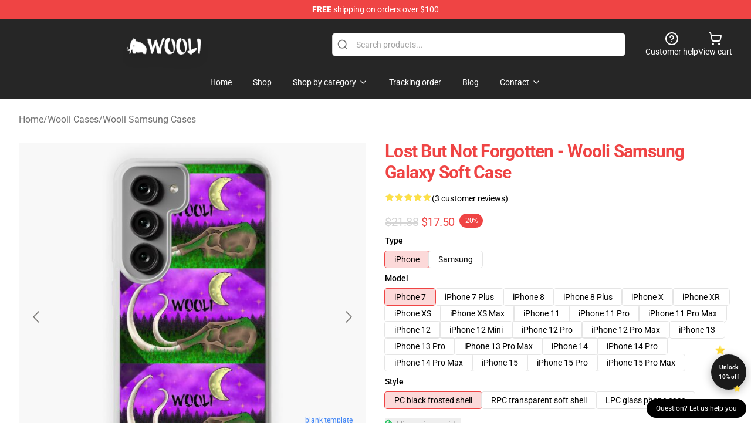

--- FILE ---
content_type: text/html; charset=utf-8
request_url: https://woolimerchandise.com/product/lost-but-not-forgotten-wooli-samsung-galaxy-soft-case
body_size: 23742
content:
<!DOCTYPE html>
<html lang="en">
<head>
    <meta charset="utf-8">
    <meta name="viewport" content="width=device-width, initial-scale=1.0">
        <link rel="icon" href="https://lunar-merch.b-cdn.net/woolimerchandise.com/uploads/T-shirt Collection (100).png">
    <meta name="csrf-token" content="">
    <title>Lost But Not Forgotten - Wooli Samsung Galaxy Soft Case | Wooli Shop - Official Wooli Merchandise Store</title>

            
        <meta property="og:title" content="Lost But Not Forgotten - Wooli Samsung Galaxy Soft Case | Wooli Shop - Official Wooli Merchandise Store" />
    
    <meta property="og:description" content="Durable flexible case that grips around the edges of your phone
Shock absorbent TPU case with anti-fingerprint finish
Colors are ink printed on the frosted shell surface
The design is featured on the back while the edges of the case are semi transparent and provide full access to ports
Compatible with Qi-standard wireless charging and PowerShare
Weight 26g
Thickness 1/16 inch (1.6mm)
Does not fit Fan Edition (FE) devices" />
    <meta name="description" content="Durable flexible case that grips around the edges of your phone
Shock absorbent TPU case with anti-fingerprint finish
Colors are ink printed on the frosted shell surface
The design is featured on the back while the edges of the case are semi transparent and provide full access to ports
Compatible with Qi-standard wireless charging and PowerShare
Weight 26g
Thickness 1/16 inch (1.6mm)
Does not fit Fan Edition (FE) devices" />


    <meta property="og:type" content="website" />



 <meta property="og:image" content="https://lunar-merch.b-cdn.net/woolimerchandise.com/media/566/icr,samsung_galaxy_s23_soft,back,a,x600-pad,600x600,f8f8f8.jpg" /> 
    <meta property="og:url" content="https://woolimerchandise.com/product/lost-but-not-forgotten-wooli-samsung-galaxy-soft-case" />
    <link rel="canonical" href="https://woolimerchandise.com/product/lost-but-not-forgotten-wooli-samsung-galaxy-soft-case" />


    <script type="application/ld+json">
{
    "@context": "https://schema.org",
    "@type": "Product",
    "name": "Lost But Not Forgotten - Wooli Samsung Galaxy Soft Case",
    "description": "Durable flexible case that grips around the edges of your phone\nShock absorbent TPU case with anti-fingerprint finish\nColors are ink printed on the frosted shell surface\nThe design is featured on the back while the edges of the case are semi transparent and provide full access to ports\nCompatible with Qi-standard wireless charging and PowerShare\nWeight 26g\nThickness 1/16 inch (1.6mm)\nDoes not fit Fan Edition (FE) devices",
    "url": "https://woolimerchandise.com/product/lost-but-not-forgotten-wooli-samsung-galaxy-soft-case",
    "image": "https://lunar-merch.b-cdn.net/woolimerchandise.com/media/566/icr,samsung_galaxy_s23_soft,back,a,x600-pad,600x600,f8f8f8.jpg",
    "offers": {
        "@type": "Offer",
        "url": "https://woolimerchandise.com/product/lost-but-not-forgotten-wooli-samsung-galaxy-soft-case",
        "priceCurrency": "USD",
        "availability": "https://schema.org/InStock",
        "seller": {
            "@type": "Organization",
            "name": "Wooli Shop - Official Wooli Merchandise Store"
        },
        "price": "16.10"
    },
    "aggregateRating": {
        "@type": "AggregateRating",
        "ratingValue": 5,
        "reviewCount": 3,
        "bestRating": 5,
        "worstRating": 1
    },
    "sku": "138258797-US-samsung-galaxy-case",
    "category": "Wooli Samsung Cases"
}
</script>
    <link rel="preconnect" href="https://fonts.bunny.net">
    <link href="https://fonts.bunny.net/css?family=Roboto:300,300i,400,400i,500,500i,600,700&display=swap"
          rel="stylesheet"/>
    <style>
        [x-cloak] {
            display: none !important;
        }
    </style>
    <!-- Livewire Styles --><style >[wire\:loading][wire\:loading], [wire\:loading\.delay][wire\:loading\.delay], [wire\:loading\.inline-block][wire\:loading\.inline-block], [wire\:loading\.inline][wire\:loading\.inline], [wire\:loading\.block][wire\:loading\.block], [wire\:loading\.flex][wire\:loading\.flex], [wire\:loading\.table][wire\:loading\.table], [wire\:loading\.grid][wire\:loading\.grid], [wire\:loading\.inline-flex][wire\:loading\.inline-flex] {display: none;}[wire\:loading\.delay\.none][wire\:loading\.delay\.none], [wire\:loading\.delay\.shortest][wire\:loading\.delay\.shortest], [wire\:loading\.delay\.shorter][wire\:loading\.delay\.shorter], [wire\:loading\.delay\.short][wire\:loading\.delay\.short], [wire\:loading\.delay\.default][wire\:loading\.delay\.default], [wire\:loading\.delay\.long][wire\:loading\.delay\.long], [wire\:loading\.delay\.longer][wire\:loading\.delay\.longer], [wire\:loading\.delay\.longest][wire\:loading\.delay\.longest] {display: none;}[wire\:offline][wire\:offline] {display: none;}[wire\:dirty]:not(textarea):not(input):not(select) {display: none;}:root {--livewire-progress-bar-color: #2299dd;}[x-cloak] {display: none !important;}[wire\:cloak] {display: none !important;}dialog#livewire-error::backdrop {background-color: rgba(0, 0, 0, .6);}</style>
    <link rel="preload" as="style" href="https://woolimerchandise.com/build/assets/app-Dq_XEGE3.css" /><link rel="stylesheet" href="https://woolimerchandise.com/build/assets/app-Dq_XEGE3.css" data-navigate-track="reload" />    <link rel="stylesheet" href="https://woolimerchandise.com/css/tippy.css">

    <!-- Custom styles -->
    <meta name="google-site-verification" content="2ORwh5cQTCbGICMaABercDBtWqhsKz_b-b48jBlaxZI" />
<!-- Google tag (gtag.js) -->
<script async src="https://www.googletagmanager.com/gtag/js?id=G-P8CW9NLVMT"></script>
<script>
  window.dataLayer = window.dataLayer || [];
  function gtag(){dataLayer.push(arguments);}
  gtag('js', new Date());

  gtag('config', 'G-P8CW9NLVMT');
</script>

    
</head>
<body>

<div class="font-sans">
    <header class="z-10 sticky top-0 lg:relative">
            <!-- the default fixed if there is no top bar from the main store -->
                    <nav aria-label="top" class="lunar-topbar bg-primary-500">
    <!-- Top navigation --> <div class="container mx-auto px-4 sm:px-6 lg:px-8 flex items-center justify-between">
        <div class="mx-auto flex min-h-8 max-w-7xl items-center justify-between md:px-4 sm:px-6 lg:px-8">
            <div class="flex-1 text-center text-xs md:text-sm text-white">
                <div style="display: flex;align-items: center; gap: 0.5rem">
        
        <p><strong>FREE</strong> shipping on orders over $100</p>
       
    </div>
            </div>
        </div>
    </div>
</nav>
            
    <div class="py-1 relative bg-neutral-800 border-gray-200 text-white" x-data="{open: false}">
    <div class="mx-auto container px-4 sm:px-6 lg:px-8">
        <div class="flex items-center justify-between">
            <!-- Mobile menu and search (lg-) -->
            <div class="flex items-center lg:hidden">
                <!-- Mobile menu toggle, controls the 'mobileMenuOpen' state. -->
                <button type="button" class="-ml-2 rounded-md bg-neutral-900 p-2 text-gray-200"
                        x-on:click="open = !open">
                    <span class="sr-only">Open menu</span>
                    <svg class="size-6" xmlns="http://www.w3.org/2000/svg" fill="none" viewBox="0 0 24 24" stroke-width="1.5" stroke="currentColor" aria-hidden="true" data-slot="icon">
  <path stroke-linecap="round" stroke-linejoin="round" d="M3.75 6.75h16.5M3.75 12h16.5m-16.5 5.25h16.5"/>
</svg>                </button>
            </div>

            <!-- Logo (lg+) -->
            <div class="lg:flex lg:items-center grow-0">
                <a href="https://woolimerchandise.com" class="relative block">
                    <span class="sr-only">Wooli Shop - Official Wooli Merchandise Store</span>
                    <img src="https://lunar-merch.b-cdn.net/woolimerchandise.com/uploads/T-shirt Collection (100)2.png" alt="Logo"
                         width="200" height="69"
                         class="object-contain size-full max-h-12 md:max-h-20 drop-shadow-lg">
                </a>
            </div>

            <div class="hidden lg:flex justify-center lg:min-w-[500px] ">
                <div class="relative w-full max-w-[500px]">
                    <svg class="absolute left-0 top-0 translate-y-1/2 ml-2 size-5 text-gray-500" xmlns="http://www.w3.org/2000/svg" viewBox="0 0 24 24" fill="none" stroke="currentColor" stroke-width="2" stroke-linecap="round" stroke-linejoin="round">
  <path d="m21 21-4.34-4.34"/>
  <circle cx="11" cy="11" r="8"/>
</svg>                    <input type="search"
                           placeholder="Search products..."
                           class="pl-10 w-full h-10 px-4 py-1 text-sm text-gray-900 bg-white border border-gray-300 rounded-md focus:outline-none focus:border-primary"
                           x-on:click="$dispatch('open-lightbox-search')"
                    >
                </div>
            </div>

            <!-- desktop quick actions -->
            <div class="relative flex shrink-0 items-center justify-end gap-4">
                <button type="button"
                        class="absolute lg:relative -left-full lg:left-auto lg:ml-0 -ml-2 flex flex-col items-center justify-center gap-2 hover:text-gray-500 lg:hidden"
                        title="search"
                        x-on:click="$dispatch('open-lightbox-search')"
                >
                    <svg class="size-6 2xl:size-8" xmlns="http://www.w3.org/2000/svg" viewBox="0 0 24 24" fill="none" stroke="currentColor" stroke-width="2" stroke-linecap="round" stroke-linejoin="round">
  <path d="m21 21-4.34-4.34"/>
  <circle cx="11" cy="11" r="8"/>
</svg>                    <span class="hidden lg:block">Search product</span>
                </button>
                <a href="/customer-help" class="flex-col items-center justify-center gap-2 hover:text-gray-500 hidden lg:flex"
                   title="customer help">
                    <svg class="size-6" xmlns="http://www.w3.org/2000/svg" viewBox="0 0 24 24" fill="none" stroke="currentColor" stroke-width="2" stroke-linecap="round" stroke-linejoin="round">
  <circle cx="12" cy="12" r="10"/>
  <path d="M9.09 9a3 3 0 0 1 5.83 1c0 2-3 3-3 3"/>
  <path d="M12 17h.01"/>
</svg>                    <span class="text-sm hidden lg:block">Customer help</span>
                </a>
                <a href="https://woolimerchandise.com/cart"
                   class="flex flex-col items-center justify-center gap-2 hover:text-gray-500" title="view cart">
                    <svg class="size-6" xmlns="http://www.w3.org/2000/svg" viewBox="0 0 24 24" fill="none" stroke="currentColor" stroke-width="2" stroke-linecap="round" stroke-linejoin="round">
  <circle cx="8" cy="21" r="1"/>
  <circle cx="19" cy="21" r="1"/>
  <path d="M2.05 2.05h2l2.66 12.42a2 2 0 0 0 2 1.58h9.78a2 2 0 0 0 1.95-1.57l1.65-7.43H5.12"/>
</svg>                    <span class="text-sm hidden lg:block">View cart</span>
                </a>
            </div>
        </div>

        <!-- Navigation (lg+) -->
        <div class="hidden h-full w-full lg:flex">
            <!-- Mega menus -->
            <nav x-data="{
                        navigationMenuOpen: false,
                        navigationMenu: '',
                        navigationMenuCloseDelay: 200,
                        navigationMenuCloseTimeout: null,
                        navigationMenuLeave() {
                            let that = this;
                            this.navigationMenuCloseTimeout = setTimeout(() => {
                                that.navigationMenuClose();
                            }, this.navigationMenuCloseDelay);
                        },
                        navigationMenuReposition(navElement) {
                            this.navigationMenuClearCloseTimeout();
                            this.$refs.navigationDropdown.style.left = navElement.offsetLeft + 'px';
                            this.$refs.navigationDropdown.style.marginLeft = (navElement.offsetWidth / 2) + 'px';
                        },
                        navigationMenuClearCloseTimeout() {
                            clearTimeout(this.navigationMenuCloseTimeout);
                        },
                        navigationMenuClose() {
                            this.navigationMenuOpen = false;
                            this.navigationMenu = '';
                        }
                    }" class="relative z-10 w-full justify-center items-center">
                <div class="relative h-full flex items-center justify-center">
                    <ul
                        class="flex items-center justify-center flex-1 p-1 space-x-1 list-none rounded-md group">
                                                                                <li>
                                <a href="https://woolimerchandise.com" x-bind:class="{ 'bg-neutral-700': navigationMenu=='Home', 'hover:bg-neutral-100': navigationMenu!='Home' }" @mouseover="navigationMenuOpen=true; navigationMenuReposition($el); navigationMenu='Home'" @mouseleave="navigationMenuLeave()" class="text-sm inline-flex items-center justify-center h-10 px-4 py-2 font-base transition-colors rounded-md focus:outline-none disabled:opacity-50 disabled:pointer-events-none group w-max"><span>Home</span></a>
                            </li>
                                                                                <li>
                                <a href="https://woolimerchandise.com/shop" x-bind:class="{ 'bg-neutral-700': navigationMenu=='Shop', 'hover:bg-neutral-100': navigationMenu!='Shop' }" @mouseover="navigationMenuOpen=true; navigationMenuReposition($el); navigationMenu='Shop'" @mouseleave="navigationMenuLeave()" class="text-sm inline-flex items-center justify-center h-10 px-4 py-2 font-base transition-colors rounded-md focus:outline-none disabled:opacity-50 disabled:pointer-events-none group w-max"><span>Shop</span></a>
                            </li>
                                                                                <li>
                                <a href="https://woolimerchandise.com/shop" x-bind:class="{ 'bg-neutral-700': navigationMenu=='Shop by category', 'hover:bg-neutral-100': navigationMenu!='Shop by category' }" @mouseover="navigationMenuOpen=true; navigationMenuReposition($el); navigationMenu='Shop by category'" @mouseleave="navigationMenuLeave()" class="text-sm inline-flex items-center justify-center h-10 px-4 py-2 font-base transition-colors rounded-md focus:outline-none disabled:opacity-50 disabled:pointer-events-none group w-max"><span>Shop by category</span>
                                                                            <svg x-bind:class="{ '-rotate-180': navigationMenuOpen == true && navigationMenu == 'Shop by category' }" class="size-4 ml-1 transition" xmlns="http://www.w3.org/2000/svg" viewBox="0 0 24 24" fill="none" stroke="currentColor" stroke-width="2" stroke-linecap="round" stroke-linejoin="round">
  <path d="m6 9 6 6 6-6"/>
</svg></a>
                            </li>
                                                                                <li>
                                <a href="https://woolimerchandise.com/tracking-order" x-bind:class="{ 'bg-neutral-700': navigationMenu=='Tracking order', 'hover:bg-neutral-100': navigationMenu!='Tracking order' }" @mouseover="navigationMenuOpen=true; navigationMenuReposition($el); navigationMenu='Tracking order'" @mouseleave="navigationMenuLeave()" class="text-sm inline-flex items-center justify-center h-10 px-4 py-2 font-base transition-colors rounded-md focus:outline-none disabled:opacity-50 disabled:pointer-events-none group w-max"><span>Tracking order</span></a>
                            </li>
                                                                                <li>
                                <a href="https://woolimerchandise.com/blog" x-bind:class="{ 'bg-neutral-700': navigationMenu=='Blog', 'hover:bg-neutral-100': navigationMenu!='Blog' }" @mouseover="navigationMenuOpen=true; navigationMenuReposition($el); navigationMenu='Blog'" @mouseleave="navigationMenuLeave()" class="text-sm inline-flex items-center justify-center h-10 px-4 py-2 font-base transition-colors rounded-md focus:outline-none disabled:opacity-50 disabled:pointer-events-none group w-max"><span>Blog</span></a>
                            </li>
                                                                                <li>
                                <a href="https://woolimerchandise.com/contact-us" x-bind:class="{ 'bg-neutral-700': navigationMenu=='Contact', 'hover:bg-neutral-100': navigationMenu!='Contact' }" @mouseover="navigationMenuOpen=true; navigationMenuReposition($el); navigationMenu='Contact'" @mouseleave="navigationMenuLeave()" class="text-sm inline-flex items-center justify-center h-10 px-4 py-2 font-base transition-colors rounded-md focus:outline-none disabled:opacity-50 disabled:pointer-events-none group w-max"><span>Contact</span>
                                                                            <svg x-bind:class="{ '-rotate-180': navigationMenuOpen == true && navigationMenu == 'Contact' }" class="size-4 ml-1 transition" xmlns="http://www.w3.org/2000/svg" viewBox="0 0 24 24" fill="none" stroke="currentColor" stroke-width="2" stroke-linecap="round" stroke-linejoin="round">
  <path d="m6 9 6 6 6-6"/>
</svg></a>
                            </li>
                                            </ul>
                </div>
                <div x-ref="navigationDropdown" x-show="navigationMenuOpen"
                     x-transition:enter="transition ease-out duration-100"
                     x-transition:enter-start="opacity-0 scale-90"
                     x-transition:enter-end="opacity-100 scale-100"
                     x-transition:leave="transition ease-in duration-100"
                     x-transition:leave-start="opacity-100 scale-100"
                     x-transition:leave-end="opacity-0 scale-90"
                     @mouseover="navigationMenuClearCloseTimeout()" @mouseleave="navigationMenuLeave()"
                     class="z-20 absolute top-0 pt-3 duration-200 ease-out -translate-x-1/2 translate-y-11 text-gray-900"
                     x-cloak>

                    <div
                        class="flex justify-center w-auto h-auto overflow-hidden bg-white border rounded-md shadow-sm border-neutral-200/70">

                                                                                                                                                                                                        <div x-show="navigationMenu == 'Shop by category'"
                                 class="flex items-stretch justify-center w-full p-6 max-h-[500px] overflow-y-auto">
                                
                                                                    <div class="w-48">
                                                                                    <a href="https://woolimerchandise.com/collections/wooli-cloth" class="block text-sm font-medium">Wooli Cloth</a>

                                                                                            <div class="mt-1 mb-3 flex flex-col gap-1">
                                                                                                            <a href="https://woolimerchandise.com/collections/wooli-t-shirts" class="font-light rounded text-sm">Wooli T-Shirts</a>
                                                                                                            <a href="https://woolimerchandise.com/collections/wooli-hoodies" class="font-light rounded text-sm">Wooli Hoodies</a>
                                                                                                            <a href="https://woolimerchandise.com/collections/wooli-sweatshirts" class="font-light rounded text-sm">Wooli Sweatshirts</a>
                                                                                                            <a href="https://woolimerchandise.com/collections/wooli-hats-caps" class="font-light rounded text-sm">Wooli Hats &amp; Caps</a>
                                                                                                            <a href="https://woolimerchandise.com/collections/wooli-dresses" class="font-light rounded text-sm">Wooli Dresses</a>
                                                                                                            <a href="https://woolimerchandise.com/collections/wooli-socks" class="font-light rounded text-sm">Wooli Socks</a>
                                                                                                    </div>
                                                                                                                        </div>
                                                                    <div class="w-48">
                                                                                    <a href="https://woolimerchandise.com/collections/wooli-accessories" class="block text-sm font-medium">Wooli Accessories</a>

                                                                                            <div class="mt-1 mb-3 flex flex-col gap-1">
                                                                                                            <a href="https://woolimerchandise.com/collections/wooli-face-masks" class="font-light rounded text-sm">Wooli Face Masks</a>
                                                                                                            <a href="https://woolimerchandise.com/collections/wooli-zipper-pouches" class="font-light rounded text-sm">Wooli Zipper Pouches</a>
                                                                                                            <a href="https://woolimerchandise.com/collections/wooli-mugs" class="font-light rounded text-sm">Wooli Mugs</a>
                                                                                                            <a href="https://woolimerchandise.com/collections/wooli-mouse-pads" class="font-light rounded text-sm">Wooli Mouse Pads</a>
                                                                                                            <a href="https://woolimerchandise.com/collections/wooli-backpacks" class="font-light rounded text-sm">Wooli Backpacks</a>
                                                                                                            <a href="https://woolimerchandise.com/collections/wooli-bags" class="font-light rounded text-sm">Wooli Bags</a>
                                                                                                            <a href="https://woolimerchandise.com/collections/wooli-notebook" class="font-light rounded text-sm">Wooli Notebook</a>
                                                                                                            <a href="https://woolimerchandise.com/collections/wooli-pins" class="font-light rounded text-sm">Wooli Pins</a>
                                                                                                    </div>
                                                                                                                        </div>
                                                                    <div class="w-48">
                                                                                    <a href="https://woolimerchandise.com/collections/wooli-cases" class="block text-sm font-medium">Wooli Cases</a>

                                                                                            <div class="mt-1 mb-3 flex flex-col gap-1">
                                                                                                            <a href="https://woolimerchandise.com/collections/wooli-iphone-cases" class="font-light rounded text-sm">Wooli iPhone Cases</a>
                                                                                                            <a href="https://woolimerchandise.com/collections/wooli-samsung-cases" class="font-light rounded text-sm">Wooli Samsung Cases</a>
                                                                                                    </div>
                                                                                                                        </div>
                                                                    <div class="w-48">
                                                                                    <a href="https://woolimerchandise.com/collections/wooli-decoration" class="block text-sm font-medium">Wooli Decoration</a>

                                                                                            <div class="mt-1 mb-3 flex flex-col gap-1">
                                                                                                            <a href="https://woolimerchandise.com/collections/wooli-posters" class="font-light rounded text-sm">Wooli Posters</a>
                                                                                                            <a href="https://woolimerchandise.com/collections/wooli-puzzles" class="font-light rounded text-sm">Wooli Puzzles</a>
                                                                                                            <a href="https://woolimerchandise.com/collections/wooli-pillows" class="font-light rounded text-sm">Wooli Pillows</a>
                                                                                                            <a href="https://woolimerchandise.com/collections/wooli-comforters" class="font-light rounded text-sm">Wooli Comforters</a>
                                                                                                            <a href="https://woolimerchandise.com/collections/wooli-duvet-covers" class="font-light rounded text-sm">Wooli Duvet Covers</a>
                                                                                                            <a href="https://woolimerchandise.com/collections/wooli-throw-blankets" class="font-light rounded text-sm">Wooli Throw Blankets</a>
                                                                                                            <a href="https://woolimerchandise.com/collections/wooli-bath-mats" class="font-light rounded text-sm">Wooli Bath Mats</a>
                                                                                                            <a href="https://woolimerchandise.com/collections/wooli-shower-curtains" class="font-light rounded text-sm">Wooli Shower Curtains</a>
                                                                                                            <a href="https://woolimerchandise.com/collections/wooli-tapestries" class="font-light rounded text-sm">Wooli Tapestries</a>
                                                                                                    </div>
                                                                                                                        </div>
                                                                    <div class="w-48">
                                                                                    <a href="https://woolimerchandise.com/collections/wooli-workout-gear" class="block text-sm font-medium">Wooli Workout Gear</a>

                                                                                            <div class="mt-1 mb-3 flex flex-col gap-1">
                                                                                                            <a href="https://woolimerchandise.com/collections/wooli-tank-tops" class="font-light rounded text-sm">Wooli Tank Tops</a>
                                                                                                            <a href="https://woolimerchandise.com/collections/wooli-leggings" class="font-light rounded text-sm">Wooli Leggings</a>
                                                                                                    </div>
                                                                                                                        </div>
                                                            </div>
                                                                                                                                                                                                        <div x-show="navigationMenu == 'Contact'"
                                 class="flex items-stretch justify-center w-full p-6 max-h-[500px] overflow-y-auto">
                                
                                                                    <div class="w-48">
                                                                                    <a href="https://woolimerchandise.com/customer-help" class="block text-sm font-medium">Customer help</a>

                                                                                                                        </div>
                                                                    <div class="w-48">
                                                                                    <a href="https://woolimerchandise.com/wholesale" class="block text-sm font-medium">Wholesale</a>

                                                                                                                        </div>
                                                            </div>
                                            </div>
                </div>
            </nav>
        </div>
    </div>

    <!-- mobile menu popup -->
    <template x-teleport="body">
        <div class="lg:hidden fixed top-0 left-0 p-2 w-full max-w-sm z-[100]"
             id="mobile-menu"
             x-cloak
             x-show="open"
             x-on:click.away="open = false"
             x-transition>
            <div class="space-y-1 px-2 pt-2 pb-3 bg-white w-full rounded-lg shadow overflow-y-auto">
                                    <li class="block px-3 py-2 rounded-md text-base font-base text-neutral-900 hover:bg-neutral-100" x-data="{open: false}">
    <div class="flex items-center justify-between">
        <a href="https://woolimerchandise.com" class="flex justify-between items-center hover:underline grow">Home</a>

            </div>

    </li>
                                    <li class="block px-3 py-2 rounded-md text-base font-base text-neutral-900 hover:bg-neutral-100" x-data="{open: false}">
    <div class="flex items-center justify-between">
        <a href="https://woolimerchandise.com/shop" class="flex justify-between items-center hover:underline grow">Shop</a>

            </div>

    </li>
                                    <li class="block px-3 py-2 rounded-md text-base font-base text-neutral-900 hover:bg-neutral-100" x-data="{open: false}">
    <div class="flex items-center justify-between">
        <a href="https://woolimerchandise.com/shop" class="flex justify-between items-center hover:underline grow">Shop by category</a>

                    <button type="button" x-on:click="open = !open">
                <svg x-bind:class="open ? 'rotate-180' : ''" class="size-5 transition" xmlns="http://www.w3.org/2000/svg" viewBox="0 0 24 24" fill="none" stroke="currentColor" stroke-width="2" stroke-linecap="round" stroke-linejoin="round">
  <path d="m6 9 6 6 6-6"/>
</svg>            </button>
            </div>

            <!-- transition dropdown effect -->
        <ul role="list" class="mt-4 ml-3 space-y-2" x-cloak x-show="open" x-collapse>
                            <li  x-data="{open: false}">
    <div class="flex items-center justify-between">
        <a href="https://woolimerchandise.com/collections/wooli-cloth" class="flex justify-between items-center hover:underline grow">Wooli Cloth</a>

                    <button type="button" x-on:click="open = !open">
                <svg x-bind:class="open ? 'rotate-180' : ''" class="size-5 transition" xmlns="http://www.w3.org/2000/svg" viewBox="0 0 24 24" fill="none" stroke="currentColor" stroke-width="2" stroke-linecap="round" stroke-linejoin="round">
  <path d="m6 9 6 6 6-6"/>
</svg>            </button>
            </div>

            <!-- transition dropdown effect -->
        <ul role="list" class="mt-4 ml-3 space-y-2" x-cloak x-show="open" x-collapse>
                            <li  x-data="{open: false}">
    <div class="flex items-center justify-between">
        <a href="https://woolimerchandise.com/collections/wooli-t-shirts" class="flex justify-between items-center hover:underline grow">Wooli T-Shirts</a>

            </div>

    </li>
                            <li  x-data="{open: false}">
    <div class="flex items-center justify-between">
        <a href="https://woolimerchandise.com/collections/wooli-hoodies" class="flex justify-between items-center hover:underline grow">Wooli Hoodies</a>

            </div>

    </li>
                            <li  x-data="{open: false}">
    <div class="flex items-center justify-between">
        <a href="https://woolimerchandise.com/collections/wooli-sweatshirts" class="flex justify-between items-center hover:underline grow">Wooli Sweatshirts</a>

            </div>

    </li>
                            <li  x-data="{open: false}">
    <div class="flex items-center justify-between">
        <a href="https://woolimerchandise.com/collections/wooli-hats-caps" class="flex justify-between items-center hover:underline grow">Wooli Hats &amp; Caps</a>

            </div>

    </li>
                            <li  x-data="{open: false}">
    <div class="flex items-center justify-between">
        <a href="https://woolimerchandise.com/collections/wooli-dresses" class="flex justify-between items-center hover:underline grow">Wooli Dresses</a>

            </div>

    </li>
                            <li  x-data="{open: false}">
    <div class="flex items-center justify-between">
        <a href="https://woolimerchandise.com/collections/wooli-socks" class="flex justify-between items-center hover:underline grow">Wooli Socks</a>

            </div>

    </li>
                    </ul>
    </li>
                            <li  x-data="{open: false}">
    <div class="flex items-center justify-between">
        <a href="https://woolimerchandise.com/collections/wooli-accessories" class="flex justify-between items-center hover:underline grow">Wooli Accessories</a>

                    <button type="button" x-on:click="open = !open">
                <svg x-bind:class="open ? 'rotate-180' : ''" class="size-5 transition" xmlns="http://www.w3.org/2000/svg" viewBox="0 0 24 24" fill="none" stroke="currentColor" stroke-width="2" stroke-linecap="round" stroke-linejoin="round">
  <path d="m6 9 6 6 6-6"/>
</svg>            </button>
            </div>

            <!-- transition dropdown effect -->
        <ul role="list" class="mt-4 ml-3 space-y-2" x-cloak x-show="open" x-collapse>
                            <li  x-data="{open: false}">
    <div class="flex items-center justify-between">
        <a href="https://woolimerchandise.com/collections/wooli-face-masks" class="flex justify-between items-center hover:underline grow">Wooli Face Masks</a>

            </div>

    </li>
                            <li  x-data="{open: false}">
    <div class="flex items-center justify-between">
        <a href="https://woolimerchandise.com/collections/wooli-zipper-pouches" class="flex justify-between items-center hover:underline grow">Wooli Zipper Pouches</a>

            </div>

    </li>
                            <li  x-data="{open: false}">
    <div class="flex items-center justify-between">
        <a href="https://woolimerchandise.com/collections/wooli-mugs" class="flex justify-between items-center hover:underline grow">Wooli Mugs</a>

            </div>

    </li>
                            <li  x-data="{open: false}">
    <div class="flex items-center justify-between">
        <a href="https://woolimerchandise.com/collections/wooli-mouse-pads" class="flex justify-between items-center hover:underline grow">Wooli Mouse Pads</a>

            </div>

    </li>
                            <li  x-data="{open: false}">
    <div class="flex items-center justify-between">
        <a href="https://woolimerchandise.com/collections/wooli-backpacks" class="flex justify-between items-center hover:underline grow">Wooli Backpacks</a>

            </div>

    </li>
                            <li  x-data="{open: false}">
    <div class="flex items-center justify-between">
        <a href="https://woolimerchandise.com/collections/wooli-bags" class="flex justify-between items-center hover:underline grow">Wooli Bags</a>

            </div>

    </li>
                            <li  x-data="{open: false}">
    <div class="flex items-center justify-between">
        <a href="https://woolimerchandise.com/collections/wooli-notebook" class="flex justify-between items-center hover:underline grow">Wooli Notebook</a>

            </div>

    </li>
                            <li  x-data="{open: false}">
    <div class="flex items-center justify-between">
        <a href="https://woolimerchandise.com/collections/wooli-pins" class="flex justify-between items-center hover:underline grow">Wooli Pins</a>

            </div>

    </li>
                    </ul>
    </li>
                            <li  x-data="{open: false}">
    <div class="flex items-center justify-between">
        <a href="https://woolimerchandise.com/collections/wooli-cases" class="flex justify-between items-center hover:underline grow">Wooli Cases</a>

                    <button type="button" x-on:click="open = !open">
                <svg x-bind:class="open ? 'rotate-180' : ''" class="size-5 transition" xmlns="http://www.w3.org/2000/svg" viewBox="0 0 24 24" fill="none" stroke="currentColor" stroke-width="2" stroke-linecap="round" stroke-linejoin="round">
  <path d="m6 9 6 6 6-6"/>
</svg>            </button>
            </div>

            <!-- transition dropdown effect -->
        <ul role="list" class="mt-4 ml-3 space-y-2" x-cloak x-show="open" x-collapse>
                            <li  x-data="{open: false}">
    <div class="flex items-center justify-between">
        <a href="https://woolimerchandise.com/collections/wooli-iphone-cases" class="flex justify-between items-center hover:underline grow">Wooli iPhone Cases</a>

            </div>

    </li>
                            <li  x-data="{open: false}">
    <div class="flex items-center justify-between">
        <a href="https://woolimerchandise.com/collections/wooli-samsung-cases" class="flex justify-between items-center hover:underline grow">Wooli Samsung Cases</a>

            </div>

    </li>
                    </ul>
    </li>
                            <li  x-data="{open: false}">
    <div class="flex items-center justify-between">
        <a href="https://woolimerchandise.com/collections/wooli-decoration" class="flex justify-between items-center hover:underline grow">Wooli Decoration</a>

                    <button type="button" x-on:click="open = !open">
                <svg x-bind:class="open ? 'rotate-180' : ''" class="size-5 transition" xmlns="http://www.w3.org/2000/svg" viewBox="0 0 24 24" fill="none" stroke="currentColor" stroke-width="2" stroke-linecap="round" stroke-linejoin="round">
  <path d="m6 9 6 6 6-6"/>
</svg>            </button>
            </div>

            <!-- transition dropdown effect -->
        <ul role="list" class="mt-4 ml-3 space-y-2" x-cloak x-show="open" x-collapse>
                            <li  x-data="{open: false}">
    <div class="flex items-center justify-between">
        <a href="https://woolimerchandise.com/collections/wooli-posters" class="flex justify-between items-center hover:underline grow">Wooli Posters</a>

            </div>

    </li>
                            <li  x-data="{open: false}">
    <div class="flex items-center justify-between">
        <a href="https://woolimerchandise.com/collections/wooli-puzzles" class="flex justify-between items-center hover:underline grow">Wooli Puzzles</a>

            </div>

    </li>
                            <li  x-data="{open: false}">
    <div class="flex items-center justify-between">
        <a href="https://woolimerchandise.com/collections/wooli-pillows" class="flex justify-between items-center hover:underline grow">Wooli Pillows</a>

            </div>

    </li>
                            <li  x-data="{open: false}">
    <div class="flex items-center justify-between">
        <a href="https://woolimerchandise.com/collections/wooli-comforters" class="flex justify-between items-center hover:underline grow">Wooli Comforters</a>

            </div>

    </li>
                            <li  x-data="{open: false}">
    <div class="flex items-center justify-between">
        <a href="https://woolimerchandise.com/collections/wooli-duvet-covers" class="flex justify-between items-center hover:underline grow">Wooli Duvet Covers</a>

            </div>

    </li>
                            <li  x-data="{open: false}">
    <div class="flex items-center justify-between">
        <a href="https://woolimerchandise.com/collections/wooli-throw-blankets" class="flex justify-between items-center hover:underline grow">Wooli Throw Blankets</a>

            </div>

    </li>
                            <li  x-data="{open: false}">
    <div class="flex items-center justify-between">
        <a href="https://woolimerchandise.com/collections/wooli-bath-mats" class="flex justify-between items-center hover:underline grow">Wooli Bath Mats</a>

            </div>

    </li>
                            <li  x-data="{open: false}">
    <div class="flex items-center justify-between">
        <a href="https://woolimerchandise.com/collections/wooli-shower-curtains" class="flex justify-between items-center hover:underline grow">Wooli Shower Curtains</a>

            </div>

    </li>
                            <li  x-data="{open: false}">
    <div class="flex items-center justify-between">
        <a href="https://woolimerchandise.com/collections/wooli-tapestries" class="flex justify-between items-center hover:underline grow">Wooli Tapestries</a>

            </div>

    </li>
                    </ul>
    </li>
                            <li  x-data="{open: false}">
    <div class="flex items-center justify-between">
        <a href="https://woolimerchandise.com/collections/wooli-workout-gear" class="flex justify-between items-center hover:underline grow">Wooli Workout Gear</a>

                    <button type="button" x-on:click="open = !open">
                <svg x-bind:class="open ? 'rotate-180' : ''" class="size-5 transition" xmlns="http://www.w3.org/2000/svg" viewBox="0 0 24 24" fill="none" stroke="currentColor" stroke-width="2" stroke-linecap="round" stroke-linejoin="round">
  <path d="m6 9 6 6 6-6"/>
</svg>            </button>
            </div>

            <!-- transition dropdown effect -->
        <ul role="list" class="mt-4 ml-3 space-y-2" x-cloak x-show="open" x-collapse>
                            <li  x-data="{open: false}">
    <div class="flex items-center justify-between">
        <a href="https://woolimerchandise.com/collections/wooli-tank-tops" class="flex justify-between items-center hover:underline grow">Wooli Tank Tops</a>

            </div>

    </li>
                            <li  x-data="{open: false}">
    <div class="flex items-center justify-between">
        <a href="https://woolimerchandise.com/collections/wooli-leggings" class="flex justify-between items-center hover:underline grow">Wooli Leggings</a>

            </div>

    </li>
                    </ul>
    </li>
                    </ul>
    </li>
                                    <li class="block px-3 py-2 rounded-md text-base font-base text-neutral-900 hover:bg-neutral-100" x-data="{open: false}">
    <div class="flex items-center justify-between">
        <a href="https://woolimerchandise.com/tracking-order" class="flex justify-between items-center hover:underline grow">Tracking order</a>

            </div>

    </li>
                                    <li class="block px-3 py-2 rounded-md text-base font-base text-neutral-900 hover:bg-neutral-100" x-data="{open: false}">
    <div class="flex items-center justify-between">
        <a href="https://woolimerchandise.com/blog" class="flex justify-between items-center hover:underline grow">Blog</a>

            </div>

    </li>
                                    <li class="block px-3 py-2 rounded-md text-base font-base text-neutral-900 hover:bg-neutral-100" x-data="{open: false}">
    <div class="flex items-center justify-between">
        <a href="https://woolimerchandise.com/contact-us" class="flex justify-between items-center hover:underline grow">Contact</a>

                    <button type="button" x-on:click="open = !open">
                <svg x-bind:class="open ? 'rotate-180' : ''" class="size-5 transition" xmlns="http://www.w3.org/2000/svg" viewBox="0 0 24 24" fill="none" stroke="currentColor" stroke-width="2" stroke-linecap="round" stroke-linejoin="round">
  <path d="m6 9 6 6 6-6"/>
</svg>            </button>
            </div>

            <!-- transition dropdown effect -->
        <ul role="list" class="mt-4 ml-3 space-y-2" x-cloak x-show="open" x-collapse>
                            <li  x-data="{open: false}">
    <div class="flex items-center justify-between">
        <a href="https://woolimerchandise.com/customer-help" class="flex justify-between items-center hover:underline grow">Customer help</a>

            </div>

    </li>
                            <li  x-data="{open: false}">
    <div class="flex items-center justify-between">
        <a href="https://woolimerchandise.com/wholesale" class="flex justify-between items-center hover:underline grow">Wholesale</a>

            </div>

    </li>
                    </ul>
    </li>
                            </div>
        </div>
    </template>
</div>
</header>

    <section class="relative pb-8">
    <div class="container mx-auto px-2 sm:px-4 lg:px-8 py-6">
        
        <!-- breadcrumbs -->
        <nav class="flex items-center gap-2 text-base text-gray-500 flex-wrap">
            <a class="hover:text-gray-700" href="https://woolimerchandise.com">Home</a>
                    <span>/</span>
                    <a class="hover:text-gray-700" href="https://woolimerchandise.com/collections/wooli-cases">Wooli Cases</a>
                    <span>/</span>
                    <a class="hover:text-gray-700" href="https://woolimerchandise.com/collections/wooli-samsung-cases">Wooli Samsung Cases</a>
            </nav>


        <div class="mt-2 lg:mt-6 lg:grid lg:grid-cols-2 lg:items-start lg:gap-x-8" data-product-id="265">
            <!-- Image gallery -->
            <div class="w-full h-full">
    <div class="f-carousel" id="product-gallery-slider"
         style="--f-carousel-spacing: 10px;">
                    <div class="f-carousel__slide max-h-[600px] flex items-center justify-center flex-nowrap"
                 data-thumb-src="https://lunar-merch.b-cdn.net/woolimerchandise.com/media/566/conversions/icr,samsung_galaxy_s23_soft,back,a,x600-pad,600x600,f8f8f8-small.jpg"
            >
                <img data-lazy-src="https://lunar-merch.b-cdn.net/woolimerchandise.com/media/566/icr,samsung_galaxy_s23_soft,back,a,x600-pad,600x600,f8f8f8.jpg"
                     data-fancybox="gallery"
                     data-media-id="566"
                     data-variants=""
                     alt=""
                     class="product-gallery-current w-full h-full object-contain"
                                              width="500"
                         height="500"
                                     >
            </div>
                    <div class="f-carousel__slide max-h-[600px] flex items-center justify-center flex-nowrap"
                 data-thumb-src="https://lunar-merch.b-cdn.net/woolimerchandise.com/media/567/conversions/pad,750x1000,f8f8f8-small.jpg"
            >
                <img data-lazy-src="https://lunar-merch.b-cdn.net/woolimerchandise.com/media/567/pad,750x1000,f8f8f8.jpg"
                     data-fancybox="gallery"
                     data-media-id="567"
                     data-variants=""
                     alt=""
                     class="product-gallery-current w-full h-full object-contain"
                                     >
            </div>
            </div>
</div>

    



            <!-- Product info -->
            <div class="mt-4 px-4 sm:mt-16 sm:px-0 lg:mt-0">

                <!-- title -->
                <h1 class="text-3xl font-bold tracking-tight text-primary capitalize">
                    Lost But Not Forgotten - Wooli Samsung Galaxy Soft Case
                </h1>

                <!-- Pillow notes -->
                
                <!-- Reviews -->
                <div class="mt-4 flex gap-2">
                    <div class="relative inline-block"
     x-data
     x-tooltip="'5.0 of 5 stars'"
     aria-label="5.0 of 5 stars">
    <div class="flex text-gray-200">
                    <svg class="size-4" xmlns="http://www.w3.org/2000/svg" viewBox="0 0 24 24" fill="currentColor" aria-hidden="true" data-slot="icon">
  <path fill-rule="evenodd" d="M10.788 3.21c.448-1.077 1.976-1.077 2.424 0l2.082 5.006 5.404.434c1.164.093 1.636 1.545.749 2.305l-4.117 3.527 1.257 5.273c.271 1.136-.964 2.033-1.96 1.425L12 18.354 7.373 21.18c-.996.608-2.231-.29-1.96-1.425l1.257-5.273-4.117-3.527c-.887-.76-.415-2.212.749-2.305l5.404-.434 2.082-5.005Z" clip-rule="evenodd"/>
</svg>                    <svg class="size-4" xmlns="http://www.w3.org/2000/svg" viewBox="0 0 24 24" fill="currentColor" aria-hidden="true" data-slot="icon">
  <path fill-rule="evenodd" d="M10.788 3.21c.448-1.077 1.976-1.077 2.424 0l2.082 5.006 5.404.434c1.164.093 1.636 1.545.749 2.305l-4.117 3.527 1.257 5.273c.271 1.136-.964 2.033-1.96 1.425L12 18.354 7.373 21.18c-.996.608-2.231-.29-1.96-1.425l1.257-5.273-4.117-3.527c-.887-.76-.415-2.212.749-2.305l5.404-.434 2.082-5.005Z" clip-rule="evenodd"/>
</svg>                    <svg class="size-4" xmlns="http://www.w3.org/2000/svg" viewBox="0 0 24 24" fill="currentColor" aria-hidden="true" data-slot="icon">
  <path fill-rule="evenodd" d="M10.788 3.21c.448-1.077 1.976-1.077 2.424 0l2.082 5.006 5.404.434c1.164.093 1.636 1.545.749 2.305l-4.117 3.527 1.257 5.273c.271 1.136-.964 2.033-1.96 1.425L12 18.354 7.373 21.18c-.996.608-2.231-.29-1.96-1.425l1.257-5.273-4.117-3.527c-.887-.76-.415-2.212.749-2.305l5.404-.434 2.082-5.005Z" clip-rule="evenodd"/>
</svg>                    <svg class="size-4" xmlns="http://www.w3.org/2000/svg" viewBox="0 0 24 24" fill="currentColor" aria-hidden="true" data-slot="icon">
  <path fill-rule="evenodd" d="M10.788 3.21c.448-1.077 1.976-1.077 2.424 0l2.082 5.006 5.404.434c1.164.093 1.636 1.545.749 2.305l-4.117 3.527 1.257 5.273c.271 1.136-.964 2.033-1.96 1.425L12 18.354 7.373 21.18c-.996.608-2.231-.29-1.96-1.425l1.257-5.273-4.117-3.527c-.887-.76-.415-2.212.749-2.305l5.404-.434 2.082-5.005Z" clip-rule="evenodd"/>
</svg>                    <svg class="size-4" xmlns="http://www.w3.org/2000/svg" viewBox="0 0 24 24" fill="currentColor" aria-hidden="true" data-slot="icon">
  <path fill-rule="evenodd" d="M10.788 3.21c.448-1.077 1.976-1.077 2.424 0l2.082 5.006 5.404.434c1.164.093 1.636 1.545.749 2.305l-4.117 3.527 1.257 5.273c.271 1.136-.964 2.033-1.96 1.425L12 18.354 7.373 21.18c-.996.608-2.231-.29-1.96-1.425l1.257-5.273-4.117-3.527c-.887-.76-.415-2.212.749-2.305l5.404-.434 2.082-5.005Z" clip-rule="evenodd"/>
</svg>            </div>

    <div class="absolute top-0 left-0 h-full text-yellow-300 overflow-hidden inline-flex"
         style="width: 100%">
                    <svg class="size-4 flex-shrink-0" xmlns="http://www.w3.org/2000/svg" viewBox="0 0 24 24" fill="currentColor" aria-hidden="true" data-slot="icon">
  <path fill-rule="evenodd" d="M10.788 3.21c.448-1.077 1.976-1.077 2.424 0l2.082 5.006 5.404.434c1.164.093 1.636 1.545.749 2.305l-4.117 3.527 1.257 5.273c.271 1.136-.964 2.033-1.96 1.425L12 18.354 7.373 21.18c-.996.608-2.231-.29-1.96-1.425l1.257-5.273-4.117-3.527c-.887-.76-.415-2.212.749-2.305l5.404-.434 2.082-5.005Z" clip-rule="evenodd"/>
</svg>                    <svg class="size-4 flex-shrink-0" xmlns="http://www.w3.org/2000/svg" viewBox="0 0 24 24" fill="currentColor" aria-hidden="true" data-slot="icon">
  <path fill-rule="evenodd" d="M10.788 3.21c.448-1.077 1.976-1.077 2.424 0l2.082 5.006 5.404.434c1.164.093 1.636 1.545.749 2.305l-4.117 3.527 1.257 5.273c.271 1.136-.964 2.033-1.96 1.425L12 18.354 7.373 21.18c-.996.608-2.231-.29-1.96-1.425l1.257-5.273-4.117-3.527c-.887-.76-.415-2.212.749-2.305l5.404-.434 2.082-5.005Z" clip-rule="evenodd"/>
</svg>                    <svg class="size-4 flex-shrink-0" xmlns="http://www.w3.org/2000/svg" viewBox="0 0 24 24" fill="currentColor" aria-hidden="true" data-slot="icon">
  <path fill-rule="evenodd" d="M10.788 3.21c.448-1.077 1.976-1.077 2.424 0l2.082 5.006 5.404.434c1.164.093 1.636 1.545.749 2.305l-4.117 3.527 1.257 5.273c.271 1.136-.964 2.033-1.96 1.425L12 18.354 7.373 21.18c-.996.608-2.231-.29-1.96-1.425l1.257-5.273-4.117-3.527c-.887-.76-.415-2.212.749-2.305l5.404-.434 2.082-5.005Z" clip-rule="evenodd"/>
</svg>                    <svg class="size-4 flex-shrink-0" xmlns="http://www.w3.org/2000/svg" viewBox="0 0 24 24" fill="currentColor" aria-hidden="true" data-slot="icon">
  <path fill-rule="evenodd" d="M10.788 3.21c.448-1.077 1.976-1.077 2.424 0l2.082 5.006 5.404.434c1.164.093 1.636 1.545.749 2.305l-4.117 3.527 1.257 5.273c.271 1.136-.964 2.033-1.96 1.425L12 18.354 7.373 21.18c-.996.608-2.231-.29-1.96-1.425l1.257-5.273-4.117-3.527c-.887-.76-.415-2.212.749-2.305l5.404-.434 2.082-5.005Z" clip-rule="evenodd"/>
</svg>                    <svg class="size-4 flex-shrink-0" xmlns="http://www.w3.org/2000/svg" viewBox="0 0 24 24" fill="currentColor" aria-hidden="true" data-slot="icon">
  <path fill-rule="evenodd" d="M10.788 3.21c.448-1.077 1.976-1.077 2.424 0l2.082 5.006 5.404.434c1.164.093 1.636 1.545.749 2.305l-4.117 3.527 1.257 5.273c.271 1.136-.964 2.033-1.96 1.425L12 18.354 7.373 21.18c-.996.608-2.231-.29-1.96-1.425l1.257-5.273-4.117-3.527c-.887-.76-.415-2.212.749-2.305l5.404-.434 2.082-5.005Z" clip-rule="evenodd"/>
</svg>            </div>
</div>
                                            <a href="#reviews" class="block text-sm">(3 customer reviews)</a>
                                    </div>

                                    <div x-data='combination({"combination":{"id":32,"name":"Samsung Cases OPTION CHOICE","options":[{"id":31,"name":"Phone Case Type","label":"Type","values":[{"id":314,"name":"iPhone","color":null,"image_src":null,"size_chart":"\u003Cp\u003E\u003Cfigure data-trix-attachment=\u0022{\u0026quot;contentType\u0026quot;:\u0026quot;image\/png\u0026quot;,\u0026quot;filename\u0026quot;:\u0026quot;Phone Case.PNG\u0026quot;,\u0026quot;filesize\u0026quot;:121908,\u0026quot;height\u0026quot;:720,\u0026quot;href\u0026quot;:\u0026quot;https:\/\/customedge.b-cdn.net\/combinations\/B9fcAa33ICQxzKoPC3BleMaBGdQaaEhDDNH3Knhe.png\u0026quot;,\u0026quot;url\u0026quot;:\u0026quot;https:\/\/customedge.b-cdn.net\/combinations\/B9fcAa33ICQxzKoPC3BleMaBGdQaaEhDDNH3Knhe.png\u0026quot;,\u0026quot;width\u0026quot;:1280}\u0022 data-trix-content-type=\u0022image\/png\u0022 data-trix-attributes=\u0022{\u0026quot;presentation\u0026quot;:\u0026quot;gallery\u0026quot;}\u0022 class=\u0022attachment attachment--preview attachment--png\u0022\u003E\u003Ca href=\u0022https:\/\/customedge.b-cdn.net\/combinations\/B9fcAa33ICQxzKoPC3BleMaBGdQaaEhDDNH3Knhe.png\u0022\u003E\u003Cimg src=\u0022https:\/\/customedge.b-cdn.net\/combinations\/B9fcAa33ICQxzKoPC3BleMaBGdQaaEhDDNH3Knhe.png\u0022 width=\u00221280\u0022 height=\u0022720\u0022\u003E\u003Cfigcaption class=\u0022attachment__caption\u0022\u003E\u003Cspan class=\u0022attachment__name\u0022\u003EPhone Case.PNG\u003C\/span\u003E \u003Cspan class=\u0022attachment__size\u0022\u003E119.05 KB\u003C\/span\u003E\u003C\/figcaption\u003E\u003C\/a\u003E\u003C\/figure\u003E\u003C\/p\u003E","amount":null,"option_id":31},{"id":315,"name":"Samsung","color":null,"image_src":null,"size_chart":"\u003Cp\u003E\u003Cfigure data-trix-attachment=\u0022{\u0026quot;contentType\u0026quot;:\u0026quot;image\/png\u0026quot;,\u0026quot;filename\u0026quot;:\u0026quot;Phone Case.PNG\u0026quot;,\u0026quot;filesize\u0026quot;:121908,\u0026quot;height\u0026quot;:720,\u0026quot;href\u0026quot;:\u0026quot;https:\/\/customedge.b-cdn.net\/combinations\/MOg7Nct6CefqdS8Mcsw1yLMR5Sv87XueBdB9gBs3.png\u0026quot;,\u0026quot;url\u0026quot;:\u0026quot;https:\/\/customedge.b-cdn.net\/combinations\/MOg7Nct6CefqdS8Mcsw1yLMR5Sv87XueBdB9gBs3.png\u0026quot;,\u0026quot;width\u0026quot;:1280}\u0022 data-trix-content-type=\u0022image\/png\u0022 data-trix-attributes=\u0022{\u0026quot;presentation\u0026quot;:\u0026quot;gallery\u0026quot;}\u0022 class=\u0022attachment attachment--preview attachment--png\u0022\u003E\u003Ca href=\u0022https:\/\/customedge.b-cdn.net\/combinations\/MOg7Nct6CefqdS8Mcsw1yLMR5Sv87XueBdB9gBs3.png\u0022\u003E\u003Cimg src=\u0022https:\/\/customedge.b-cdn.net\/combinations\/MOg7Nct6CefqdS8Mcsw1yLMR5Sv87XueBdB9gBs3.png\u0022 width=\u00221280\u0022 height=\u0022720\u0022\u003E\u003Cfigcaption class=\u0022attachment__caption\u0022\u003E\u003Cspan class=\u0022attachment__name\u0022\u003EPhone Case.PNG\u003C\/span\u003E \u003Cspan class=\u0022attachment__size\u0022\u003E119.05 KB\u003C\/span\u003E\u003C\/figcaption\u003E\u003C\/a\u003E\u003C\/figure\u003E\u003C\/p\u003E","amount":null,"option_id":31}],"position":0},{"id":29,"name":"Phone Case Model","label":"Model","values":[{"id":266,"name":"iPhone 7","color":null,"image_src":null,"size_chart":null,"amount":null,"option_id":29},{"id":267,"name":"iPhone 7 Plus","color":null,"image_src":null,"size_chart":null,"amount":null,"option_id":29},{"id":268,"name":"iPhone 8","color":null,"image_src":null,"size_chart":null,"amount":null,"option_id":29},{"id":269,"name":"iPhone 8 Plus","color":null,"image_src":null,"size_chart":null,"amount":null,"option_id":29},{"id":270,"name":"iPhone X","color":null,"image_src":null,"size_chart":null,"amount":null,"option_id":29},{"id":271,"name":"iPhone XR","color":null,"image_src":null,"size_chart":null,"amount":null,"option_id":29},{"id":272,"name":"iPhone XS","color":null,"image_src":null,"size_chart":null,"amount":null,"option_id":29},{"id":273,"name":"iPhone XS Max","color":null,"image_src":null,"size_chart":null,"amount":null,"option_id":29},{"id":274,"name":"iPhone 11","color":null,"image_src":null,"size_chart":null,"amount":null,"option_id":29},{"id":275,"name":"iPhone 11 Pro","color":null,"image_src":null,"size_chart":null,"amount":null,"option_id":29},{"id":276,"name":"iPhone 11 Pro Max","color":null,"image_src":null,"size_chart":null,"amount":null,"option_id":29},{"id":277,"name":"iPhone 12","color":null,"image_src":null,"size_chart":null,"amount":null,"option_id":29},{"id":278,"name":"iPhone 12 Mini","color":null,"image_src":null,"size_chart":null,"amount":null,"option_id":29},{"id":279,"name":"iPhone 12 Pro","color":null,"image_src":null,"size_chart":null,"amount":null,"option_id":29},{"id":280,"name":"iPhone 12 Pro Max","color":null,"image_src":null,"size_chart":null,"amount":null,"option_id":29},{"id":281,"name":"iPhone 13","color":null,"image_src":null,"size_chart":null,"amount":null,"option_id":29},{"id":282,"name":"iPhone 13 Pro","color":null,"image_src":null,"size_chart":null,"amount":null,"option_id":29},{"id":283,"name":"iPhone 13 Pro Max","color":null,"image_src":null,"size_chart":null,"amount":null,"option_id":29},{"id":284,"name":"iPhone 14","color":null,"image_src":null,"size_chart":null,"amount":null,"option_id":29},{"id":285,"name":"iPhone 14 Pro","color":null,"image_src":null,"size_chart":null,"amount":null,"option_id":29},{"id":286,"name":"iPhone 14 Pro Max","color":null,"image_src":null,"size_chart":null,"amount":null,"option_id":29},{"id":287,"name":"iPhone 15","color":null,"image_src":null,"size_chart":null,"amount":null,"option_id":29},{"id":288,"name":"iPhone 15 Pro","color":null,"image_src":null,"size_chart":null,"amount":null,"option_id":29},{"id":289,"name":"iPhone 15 Pro Max","color":null,"image_src":null,"size_chart":null,"amount":null,"option_id":29},{"id":316,"name":"Samsung Galaxy S22","color":null,"image_src":null,"size_chart":null,"amount":null,"option_id":29},{"id":317,"name":"Samsung Galaxy S22 Plus","color":null,"image_src":null,"size_chart":null,"amount":null,"option_id":29},{"id":318,"name":"Samsung Galaxy S22 Ultra","color":null,"image_src":null,"size_chart":null,"amount":null,"option_id":29},{"id":319,"name":"Samsung Galaxy S23 Ultra","color":null,"image_src":null,"size_chart":null,"amount":null,"option_id":29},{"id":320,"name":"Samsung Galaxy S9 Plus","color":null,"image_src":null,"size_chart":null,"amount":null,"option_id":29},{"id":321,"name":"Samsung Galaxy S8 Plus","color":null,"image_src":null,"size_chart":null,"amount":null,"option_id":29},{"id":322,"name":"Samsung Galaxy S10 Plus","color":null,"image_src":null,"size_chart":null,"amount":null,"option_id":29},{"id":323,"name":"Samsung Galaxy Note 20","color":null,"image_src":null,"size_chart":null,"amount":null,"option_id":29},{"id":324,"name":"Samsung Galaxy Note 20 Ultra","color":null,"image_src":null,"size_chart":null,"amount":null,"option_id":29},{"id":325,"name":"Samsung Galaxy S21","color":null,"image_src":null,"size_chart":null,"amount":null,"option_id":29},{"id":326,"name":"Samsung Galaxy S21 Plus","color":null,"image_src":null,"size_chart":null,"amount":null,"option_id":29},{"id":327,"name":"Samsung Galaxy S21 Ultra","color":null,"image_src":null,"size_chart":null,"amount":null,"option_id":29}],"position":1},{"id":32,"name":"Phone Case Style","label":"Style","values":[{"id":328,"name":"PC black frosted shell","color":null,"image_src":null,"size_chart":null,"amount":null,"option_id":32},{"id":329,"name":"RPC transparent soft shell","color":null,"image_src":null,"size_chart":null,"amount":null,"option_id":32},{"id":330,"name":"LPC glass phone case","color":null,"image_src":null,"size_chart":null,"amount":null,"option_id":32}],"position":2}],"extra_options":[],"variants":[{"id":10718,"price":17.5,"price_formatted":"$17.5","image_src":"https:\/\/hq.tdalunar.com\/storage\/combinations\/01HVGMJ415H92KH94QEA6NG51C.jpg","value_ids":[266,314,328],"options_map":{"29":266,"31":314,"32":328}},{"id":10719,"price":16.1,"price_formatted":"$16.1","image_src":"https:\/\/hq.tdalunar.com\/storage\/combinations\/01HVGMJNT1WG1FP4AVNFZE7VF9.jpg","value_ids":[266,314,329],"options_map":{"29":266,"31":314,"32":329}},{"id":10720,"price":16.7,"price_formatted":"$16.7","image_src":"https:\/\/hq.tdalunar.com\/storage\/combinations\/01HVGMKD1KF9ZTQEJTCRZF18XZ.jpg","value_ids":[266,314,330],"options_map":{"29":266,"31":314,"32":330}},{"id":10721,"price":17.5,"price_formatted":"$17.5","image_src":"https:\/\/hq.tdalunar.com\/storage\/combinations\/01HVGMJ415H92KH94QEA6NG51C.jpg","value_ids":[267,314,328],"options_map":{"29":267,"31":314,"32":328}},{"id":10722,"price":16.1,"price_formatted":"$16.1","image_src":"https:\/\/hq.tdalunar.com\/storage\/combinations\/01HVGMJNT1WG1FP4AVNFZE7VF9.jpg","value_ids":[267,314,329],"options_map":{"29":267,"31":314,"32":329}},{"id":10723,"price":16.7,"price_formatted":"$16.7","image_src":"https:\/\/hq.tdalunar.com\/storage\/combinations\/01HVGMKD1KF9ZTQEJTCRZF18XZ.jpg","value_ids":[267,314,330],"options_map":{"29":267,"31":314,"32":330}},{"id":10724,"price":17.5,"price_formatted":"$17.5","image_src":"https:\/\/hq.tdalunar.com\/storage\/combinations\/01HVGMJ415H92KH94QEA6NG51C.jpg","value_ids":[268,314,328],"options_map":{"29":268,"31":314,"32":328}},{"id":10725,"price":16.1,"price_formatted":"$16.1","image_src":"https:\/\/hq.tdalunar.com\/storage\/combinations\/01HVGMJNT1WG1FP4AVNFZE7VF9.jpg","value_ids":[268,314,329],"options_map":{"29":268,"31":314,"32":329}},{"id":10726,"price":16.7,"price_formatted":"$16.7","image_src":"https:\/\/hq.tdalunar.com\/storage\/combinations\/01HVGMKD1KF9ZTQEJTCRZF18XZ.jpg","value_ids":[268,314,330],"options_map":{"29":268,"31":314,"32":330}},{"id":10727,"price":17.5,"price_formatted":"$17.5","image_src":"https:\/\/hq.tdalunar.com\/storage\/combinations\/01HVGMJ415H92KH94QEA6NG51C.jpg","value_ids":[269,314,328],"options_map":{"29":269,"31":314,"32":328}},{"id":10728,"price":16.1,"price_formatted":"$16.1","image_src":"https:\/\/hq.tdalunar.com\/storage\/combinations\/01HVGMJNT1WG1FP4AVNFZE7VF9.jpg","value_ids":[269,314,329],"options_map":{"29":269,"31":314,"32":329}},{"id":10729,"price":16.7,"price_formatted":"$16.7","image_src":"https:\/\/hq.tdalunar.com\/storage\/combinations\/01HVGMKD1KF9ZTQEJTCRZF18XZ.jpg","value_ids":[269,314,330],"options_map":{"29":269,"31":314,"32":330}},{"id":10730,"price":17.5,"price_formatted":"$17.5","image_src":"https:\/\/hq.tdalunar.com\/storage\/combinations\/01HVGMJ415H92KH94QEA6NG51C.jpg","value_ids":[270,314,328],"options_map":{"29":270,"31":314,"32":328}},{"id":10731,"price":16.1,"price_formatted":"$16.1","image_src":"https:\/\/hq.tdalunar.com\/storage\/combinations\/01HVGMJNT1WG1FP4AVNFZE7VF9.jpg","value_ids":[270,314,329],"options_map":{"29":270,"31":314,"32":329}},{"id":10732,"price":16.7,"price_formatted":"$16.7","image_src":"https:\/\/hq.tdalunar.com\/storage\/combinations\/01HVGMKD1KF9ZTQEJTCRZF18XZ.jpg","value_ids":[270,314,330],"options_map":{"29":270,"31":314,"32":330}},{"id":10733,"price":17.5,"price_formatted":"$17.5","image_src":"https:\/\/hq.tdalunar.com\/storage\/combinations\/01HVGMJ415H92KH94QEA6NG51C.jpg","value_ids":[271,314,328],"options_map":{"29":271,"31":314,"32":328}},{"id":10734,"price":16.1,"price_formatted":"$16.1","image_src":"https:\/\/hq.tdalunar.com\/storage\/combinations\/01HVGMJNT1WG1FP4AVNFZE7VF9.jpg","value_ids":[271,314,329],"options_map":{"29":271,"31":314,"32":329}},{"id":10735,"price":16.7,"price_formatted":"$16.7","image_src":"https:\/\/hq.tdalunar.com\/storage\/combinations\/01HVGMKD1KF9ZTQEJTCRZF18XZ.jpg","value_ids":[271,314,330],"options_map":{"29":271,"31":314,"32":330}},{"id":10736,"price":17.5,"price_formatted":"$17.5","image_src":"https:\/\/hq.tdalunar.com\/storage\/combinations\/01HVGMJ415H92KH94QEA6NG51C.jpg","value_ids":[272,314,328],"options_map":{"29":272,"31":314,"32":328}},{"id":10737,"price":16.1,"price_formatted":"$16.1","image_src":"https:\/\/hq.tdalunar.com\/storage\/combinations\/01HVGMJNT1WG1FP4AVNFZE7VF9.jpg","value_ids":[272,314,329],"options_map":{"29":272,"31":314,"32":329}},{"id":10738,"price":16.7,"price_formatted":"$16.7","image_src":"https:\/\/hq.tdalunar.com\/storage\/combinations\/01HVGMKD1KF9ZTQEJTCRZF18XZ.jpg","value_ids":[272,314,330],"options_map":{"29":272,"31":314,"32":330}},{"id":10739,"price":17.5,"price_formatted":"$17.5","image_src":"https:\/\/hq.tdalunar.com\/storage\/combinations\/01HVGMJ415H92KH94QEA6NG51C.jpg","value_ids":[273,314,328],"options_map":{"29":273,"31":314,"32":328}},{"id":10740,"price":16.1,"price_formatted":"$16.1","image_src":"https:\/\/hq.tdalunar.com\/storage\/combinations\/01HVGMJNT1WG1FP4AVNFZE7VF9.jpg","value_ids":[273,314,329],"options_map":{"29":273,"31":314,"32":329}},{"id":10741,"price":16.7,"price_formatted":"$16.7","image_src":"https:\/\/hq.tdalunar.com\/storage\/combinations\/01HVGMKD1KF9ZTQEJTCRZF18XZ.jpg","value_ids":[273,314,330],"options_map":{"29":273,"31":314,"32":330}},{"id":10742,"price":17.5,"price_formatted":"$17.5","image_src":"https:\/\/hq.tdalunar.com\/storage\/combinations\/01HVGMJ415H92KH94QEA6NG51C.jpg","value_ids":[274,314,328],"options_map":{"29":274,"31":314,"32":328}},{"id":10743,"price":16.1,"price_formatted":"$16.1","image_src":"https:\/\/hq.tdalunar.com\/storage\/combinations\/01HVGMJNT1WG1FP4AVNFZE7VF9.jpg","value_ids":[274,314,329],"options_map":{"29":274,"31":314,"32":329}},{"id":10744,"price":16.7,"price_formatted":"$16.7","image_src":"https:\/\/hq.tdalunar.com\/storage\/combinations\/01HVGMKD1KF9ZTQEJTCRZF18XZ.jpg","value_ids":[274,314,330],"options_map":{"29":274,"31":314,"32":330}},{"id":10745,"price":17.5,"price_formatted":"$17.5","image_src":"https:\/\/hq.tdalunar.com\/storage\/combinations\/01HVGMJ415H92KH94QEA6NG51C.jpg","value_ids":[275,314,328],"options_map":{"29":275,"31":314,"32":328}},{"id":10746,"price":16.1,"price_formatted":"$16.1","image_src":"https:\/\/hq.tdalunar.com\/storage\/combinations\/01HVGMJNT1WG1FP4AVNFZE7VF9.jpg","value_ids":[275,314,329],"options_map":{"29":275,"31":314,"32":329}},{"id":10747,"price":16.7,"price_formatted":"$16.7","image_src":"https:\/\/hq.tdalunar.com\/storage\/combinations\/01HVGMKD1KF9ZTQEJTCRZF18XZ.jpg","value_ids":[275,314,330],"options_map":{"29":275,"31":314,"32":330}},{"id":10748,"price":17.5,"price_formatted":"$17.5","image_src":"https:\/\/hq.tdalunar.com\/storage\/combinations\/01HVGMJ415H92KH94QEA6NG51C.jpg","value_ids":[276,314,328],"options_map":{"29":276,"31":314,"32":328}},{"id":10749,"price":16.1,"price_formatted":"$16.1","image_src":"https:\/\/hq.tdalunar.com\/storage\/combinations\/01HVGMJNT1WG1FP4AVNFZE7VF9.jpg","value_ids":[276,314,329],"options_map":{"29":276,"31":314,"32":329}},{"id":10750,"price":16.7,"price_formatted":"$16.7","image_src":"https:\/\/hq.tdalunar.com\/storage\/combinations\/01HVGMKD1KF9ZTQEJTCRZF18XZ.jpg","value_ids":[276,314,330],"options_map":{"29":276,"31":314,"32":330}},{"id":10751,"price":17.5,"price_formatted":"$17.5","image_src":"https:\/\/hq.tdalunar.com\/storage\/combinations\/01HVGMJ415H92KH94QEA6NG51C.jpg","value_ids":[277,314,328],"options_map":{"29":277,"31":314,"32":328}},{"id":10752,"price":16.1,"price_formatted":"$16.1","image_src":"https:\/\/hq.tdalunar.com\/storage\/combinations\/01HVGMJNT1WG1FP4AVNFZE7VF9.jpg","value_ids":[277,314,329],"options_map":{"29":277,"31":314,"32":329}},{"id":10753,"price":16.7,"price_formatted":"$16.7","image_src":"https:\/\/hq.tdalunar.com\/storage\/combinations\/01HVGMKD1KF9ZTQEJTCRZF18XZ.jpg","value_ids":[277,314,330],"options_map":{"29":277,"31":314,"32":330}},{"id":10754,"price":17.5,"price_formatted":"$17.5","image_src":"https:\/\/hq.tdalunar.com\/storage\/combinations\/01HVGMJ415H92KH94QEA6NG51C.jpg","value_ids":[278,314,328],"options_map":{"29":278,"31":314,"32":328}},{"id":10755,"price":16.1,"price_formatted":"$16.1","image_src":"https:\/\/hq.tdalunar.com\/storage\/combinations\/01HVGMJNT1WG1FP4AVNFZE7VF9.jpg","value_ids":[278,314,329],"options_map":{"29":278,"31":314,"32":329}},{"id":10756,"price":16.7,"price_formatted":"$16.7","image_src":"https:\/\/hq.tdalunar.com\/storage\/combinations\/01HVGMKD1KF9ZTQEJTCRZF18XZ.jpg","value_ids":[278,314,330],"options_map":{"29":278,"31":314,"32":330}},{"id":10757,"price":17.5,"price_formatted":"$17.5","image_src":"https:\/\/hq.tdalunar.com\/storage\/combinations\/01HVGMJ415H92KH94QEA6NG51C.jpg","value_ids":[279,314,328],"options_map":{"29":279,"31":314,"32":328}},{"id":10758,"price":16.1,"price_formatted":"$16.1","image_src":"https:\/\/hq.tdalunar.com\/storage\/combinations\/01HVGMJNT1WG1FP4AVNFZE7VF9.jpg","value_ids":[279,314,329],"options_map":{"29":279,"31":314,"32":329}},{"id":10759,"price":16.7,"price_formatted":"$16.7","image_src":"https:\/\/hq.tdalunar.com\/storage\/combinations\/01HVGMKD1KF9ZTQEJTCRZF18XZ.jpg","value_ids":[279,314,330],"options_map":{"29":279,"31":314,"32":330}},{"id":10760,"price":17.5,"price_formatted":"$17.5","image_src":"https:\/\/hq.tdalunar.com\/storage\/combinations\/01HVGMJ415H92KH94QEA6NG51C.jpg","value_ids":[280,314,328],"options_map":{"29":280,"31":314,"32":328}},{"id":10761,"price":16.1,"price_formatted":"$16.1","image_src":"https:\/\/hq.tdalunar.com\/storage\/combinations\/01HVGMJNT1WG1FP4AVNFZE7VF9.jpg","value_ids":[280,314,329],"options_map":{"29":280,"31":314,"32":329}},{"id":10762,"price":16.7,"price_formatted":"$16.7","image_src":"https:\/\/hq.tdalunar.com\/storage\/combinations\/01HVGMKD1KF9ZTQEJTCRZF18XZ.jpg","value_ids":[280,314,330],"options_map":{"29":280,"31":314,"32":330}},{"id":10763,"price":17.5,"price_formatted":"$17.5","image_src":"https:\/\/hq.tdalunar.com\/storage\/combinations\/01HVGMJ415H92KH94QEA6NG51C.jpg","value_ids":[281,314,328],"options_map":{"29":281,"31":314,"32":328}},{"id":10764,"price":16.1,"price_formatted":"$16.1","image_src":"https:\/\/hq.tdalunar.com\/storage\/combinations\/01HVGMJNT1WG1FP4AVNFZE7VF9.jpg","value_ids":[281,314,329],"options_map":{"29":281,"31":314,"32":329}},{"id":10765,"price":16.7,"price_formatted":"$16.7","image_src":"https:\/\/hq.tdalunar.com\/storage\/combinations\/01HVGMKD1KF9ZTQEJTCRZF18XZ.jpg","value_ids":[281,314,330],"options_map":{"29":281,"31":314,"32":330}},{"id":10766,"price":17.5,"price_formatted":"$17.5","image_src":"https:\/\/hq.tdalunar.com\/storage\/combinations\/01HVGMJ415H92KH94QEA6NG51C.jpg","value_ids":[282,314,328],"options_map":{"29":282,"31":314,"32":328}},{"id":10767,"price":16.1,"price_formatted":"$16.1","image_src":"https:\/\/hq.tdalunar.com\/storage\/combinations\/01HVGMJNT1WG1FP4AVNFZE7VF9.jpg","value_ids":[282,314,329],"options_map":{"29":282,"31":314,"32":329}},{"id":10768,"price":16.7,"price_formatted":"$16.7","image_src":"https:\/\/hq.tdalunar.com\/storage\/combinations\/01HVGMKD1KF9ZTQEJTCRZF18XZ.jpg","value_ids":[282,314,330],"options_map":{"29":282,"31":314,"32":330}},{"id":10769,"price":17.5,"price_formatted":"$17.5","image_src":"https:\/\/hq.tdalunar.com\/storage\/combinations\/01HVGMJ415H92KH94QEA6NG51C.jpg","value_ids":[283,314,328],"options_map":{"29":283,"31":314,"32":328}},{"id":10770,"price":16.1,"price_formatted":"$16.1","image_src":"https:\/\/hq.tdalunar.com\/storage\/combinations\/01HVGMJNT1WG1FP4AVNFZE7VF9.jpg","value_ids":[283,314,329],"options_map":{"29":283,"31":314,"32":329}},{"id":10771,"price":16.7,"price_formatted":"$16.7","image_src":"https:\/\/hq.tdalunar.com\/storage\/combinations\/01HVGMKD1KF9ZTQEJTCRZF18XZ.jpg","value_ids":[283,314,330],"options_map":{"29":283,"31":314,"32":330}},{"id":10772,"price":17.5,"price_formatted":"$17.5","image_src":"https:\/\/hq.tdalunar.com\/storage\/combinations\/01HVGMJ415H92KH94QEA6NG51C.jpg","value_ids":[284,314,328],"options_map":{"29":284,"31":314,"32":328}},{"id":10773,"price":16.1,"price_formatted":"$16.1","image_src":"https:\/\/hq.tdalunar.com\/storage\/combinations\/01HVGMJNT1WG1FP4AVNFZE7VF9.jpg","value_ids":[284,314,329],"options_map":{"29":284,"31":314,"32":329}},{"id":10774,"price":16.7,"price_formatted":"$16.7","image_src":"https:\/\/hq.tdalunar.com\/storage\/combinations\/01HVGMKD1KF9ZTQEJTCRZF18XZ.jpg","value_ids":[284,314,330],"options_map":{"29":284,"31":314,"32":330}},{"id":10775,"price":17.5,"price_formatted":"$17.5","image_src":"https:\/\/hq.tdalunar.com\/storage\/combinations\/01HVGMJ415H92KH94QEA6NG51C.jpg","value_ids":[285,314,328],"options_map":{"29":285,"31":314,"32":328}},{"id":10776,"price":16.1,"price_formatted":"$16.1","image_src":"https:\/\/hq.tdalunar.com\/storage\/combinations\/01HVGMJNT1WG1FP4AVNFZE7VF9.jpg","value_ids":[285,314,329],"options_map":{"29":285,"31":314,"32":329}},{"id":10777,"price":16.7,"price_formatted":"$16.7","image_src":"https:\/\/hq.tdalunar.com\/storage\/combinations\/01HVGMKD1KF9ZTQEJTCRZF18XZ.jpg","value_ids":[285,314,330],"options_map":{"29":285,"31":314,"32":330}},{"id":10778,"price":17.5,"price_formatted":"$17.5","image_src":"https:\/\/hq.tdalunar.com\/storage\/combinations\/01HVGMJ415H92KH94QEA6NG51C.jpg","value_ids":[286,314,328],"options_map":{"29":286,"31":314,"32":328}},{"id":10779,"price":16.1,"price_formatted":"$16.1","image_src":"https:\/\/hq.tdalunar.com\/storage\/combinations\/01HVGMJNT1WG1FP4AVNFZE7VF9.jpg","value_ids":[286,314,329],"options_map":{"29":286,"31":314,"32":329}},{"id":10780,"price":16.7,"price_formatted":"$16.7","image_src":"https:\/\/hq.tdalunar.com\/storage\/combinations\/01HVGMKD1KF9ZTQEJTCRZF18XZ.jpg","value_ids":[286,314,330],"options_map":{"29":286,"31":314,"32":330}},{"id":10781,"price":17.5,"price_formatted":"$17.5","image_src":"https:\/\/hq.tdalunar.com\/storage\/combinations\/01HVGMJ415H92KH94QEA6NG51C.jpg","value_ids":[287,314,328],"options_map":{"29":287,"31":314,"32":328}},{"id":10782,"price":16.1,"price_formatted":"$16.1","image_src":"https:\/\/hq.tdalunar.com\/storage\/combinations\/01HVGMJNT1WG1FP4AVNFZE7VF9.jpg","value_ids":[287,314,329],"options_map":{"29":287,"31":314,"32":329}},{"id":10783,"price":16.7,"price_formatted":"$16.7","image_src":"https:\/\/hq.tdalunar.com\/storage\/combinations\/01HVGMKD1KF9ZTQEJTCRZF18XZ.jpg","value_ids":[287,314,330],"options_map":{"29":287,"31":314,"32":330}},{"id":10784,"price":17.5,"price_formatted":"$17.5","image_src":"https:\/\/hq.tdalunar.com\/storage\/combinations\/01HVGMJ415H92KH94QEA6NG51C.jpg","value_ids":[288,314,328],"options_map":{"29":288,"31":314,"32":328}},{"id":10785,"price":16.1,"price_formatted":"$16.1","image_src":"https:\/\/hq.tdalunar.com\/storage\/combinations\/01HVGMJNT1WG1FP4AVNFZE7VF9.jpg","value_ids":[288,314,329],"options_map":{"29":288,"31":314,"32":329}},{"id":10786,"price":16.7,"price_formatted":"$16.7","image_src":"https:\/\/hq.tdalunar.com\/storage\/combinations\/01HVGMKD1KF9ZTQEJTCRZF18XZ.jpg","value_ids":[288,314,330],"options_map":{"29":288,"31":314,"32":330}},{"id":10787,"price":17.5,"price_formatted":"$17.5","image_src":"https:\/\/hq.tdalunar.com\/storage\/combinations\/01HVGMJ415H92KH94QEA6NG51C.jpg","value_ids":[289,314,328],"options_map":{"29":289,"31":314,"32":328}},{"id":10788,"price":16.1,"price_formatted":"$16.1","image_src":"https:\/\/hq.tdalunar.com\/storage\/combinations\/01HVGMJNT1WG1FP4AVNFZE7VF9.jpg","value_ids":[289,314,329],"options_map":{"29":289,"31":314,"32":329}},{"id":10789,"price":16.7,"price_formatted":"$16.7","image_src":"https:\/\/hq.tdalunar.com\/storage\/combinations\/01HVGMKD1KF9ZTQEJTCRZF18XZ.jpg","value_ids":[289,314,330],"options_map":{"29":289,"31":314,"32":330}},{"id":10898,"price":17.5,"price_formatted":"$17.5","image_src":"https:\/\/hq.tdalunar.com\/storage\/combinations\/01HVGMJ415H92KH94QEA6NG51C.jpg","value_ids":[315,316,328],"options_map":{"31":315,"29":316,"32":328}},{"id":10899,"price":16.1,"price_formatted":"$16.1","image_src":"https:\/\/hq.tdalunar.com\/storage\/combinations\/01HVGMJNT1WG1FP4AVNFZE7VF9.jpg","value_ids":[315,316,329],"options_map":{"31":315,"29":316,"32":329}},{"id":10900,"price":16.7,"price_formatted":"$16.7","image_src":"https:\/\/hq.tdalunar.com\/storage\/combinations\/01HVGMKD1KF9ZTQEJTCRZF18XZ.jpg","value_ids":[315,316,330],"options_map":{"31":315,"29":316,"32":330}},{"id":10901,"price":17.5,"price_formatted":"$17.5","image_src":"https:\/\/hq.tdalunar.com\/storage\/combinations\/01HVGMJ415H92KH94QEA6NG51C.jpg","value_ids":[315,317,328],"options_map":{"31":315,"29":317,"32":328}},{"id":10902,"price":16.1,"price_formatted":"$16.1","image_src":"https:\/\/hq.tdalunar.com\/storage\/combinations\/01HVGMJNT1WG1FP4AVNFZE7VF9.jpg","value_ids":[315,317,329],"options_map":{"31":315,"29":317,"32":329}},{"id":10903,"price":16.7,"price_formatted":"$16.7","image_src":"https:\/\/hq.tdalunar.com\/storage\/combinations\/01HVGMKD1KF9ZTQEJTCRZF18XZ.jpg","value_ids":[315,317,330],"options_map":{"31":315,"29":317,"32":330}},{"id":10904,"price":17.5,"price_formatted":"$17.5","image_src":"https:\/\/hq.tdalunar.com\/storage\/combinations\/01HVGMJ415H92KH94QEA6NG51C.jpg","value_ids":[315,318,328],"options_map":{"31":315,"29":318,"32":328}},{"id":10905,"price":16.1,"price_formatted":"$16.1","image_src":"https:\/\/hq.tdalunar.com\/storage\/combinations\/01HVGMJNT1WG1FP4AVNFZE7VF9.jpg","value_ids":[315,318,329],"options_map":{"31":315,"29":318,"32":329}},{"id":10906,"price":16.7,"price_formatted":"$16.7","image_src":"https:\/\/hq.tdalunar.com\/storage\/combinations\/01HVGMKD1KF9ZTQEJTCRZF18XZ.jpg","value_ids":[315,318,330],"options_map":{"31":315,"29":318,"32":330}},{"id":10907,"price":17.5,"price_formatted":"$17.5","image_src":"https:\/\/hq.tdalunar.com\/storage\/combinations\/01HVGMJ415H92KH94QEA6NG51C.jpg","value_ids":[315,319,328],"options_map":{"31":315,"29":319,"32":328}},{"id":10908,"price":16.1,"price_formatted":"$16.1","image_src":"https:\/\/hq.tdalunar.com\/storage\/combinations\/01HVGMJNT1WG1FP4AVNFZE7VF9.jpg","value_ids":[315,319,329],"options_map":{"31":315,"29":319,"32":329}},{"id":10909,"price":16.7,"price_formatted":"$16.7","image_src":"https:\/\/hq.tdalunar.com\/storage\/combinations\/01HVGMKD1KF9ZTQEJTCRZF18XZ.jpg","value_ids":[315,319,330],"options_map":{"31":315,"29":319,"32":330}},{"id":10910,"price":17.5,"price_formatted":"$17.5","image_src":"https:\/\/hq.tdalunar.com\/storage\/combinations\/01HVGMJ415H92KH94QEA6NG51C.jpg","value_ids":[315,320,328],"options_map":{"31":315,"29":320,"32":328}},{"id":10911,"price":16.1,"price_formatted":"$16.1","image_src":"https:\/\/hq.tdalunar.com\/storage\/combinations\/01HVGMJNT1WG1FP4AVNFZE7VF9.jpg","value_ids":[315,320,329],"options_map":{"31":315,"29":320,"32":329}},{"id":10912,"price":16.7,"price_formatted":"$16.7","image_src":"https:\/\/hq.tdalunar.com\/storage\/combinations\/01HVGMKD1KF9ZTQEJTCRZF18XZ.jpg","value_ids":[315,320,330],"options_map":{"31":315,"29":320,"32":330}},{"id":10913,"price":17.5,"price_formatted":"$17.5","image_src":"https:\/\/hq.tdalunar.com\/storage\/combinations\/01HVGMJ415H92KH94QEA6NG51C.jpg","value_ids":[315,321,328],"options_map":{"31":315,"29":321,"32":328}},{"id":10914,"price":16.1,"price_formatted":"$16.1","image_src":"https:\/\/hq.tdalunar.com\/storage\/combinations\/01HVGMJNT1WG1FP4AVNFZE7VF9.jpg","value_ids":[315,321,329],"options_map":{"31":315,"29":321,"32":329}},{"id":10915,"price":16.7,"price_formatted":"$16.7","image_src":"https:\/\/hq.tdalunar.com\/storage\/combinations\/01HVGMKD1KF9ZTQEJTCRZF18XZ.jpg","value_ids":[315,321,330],"options_map":{"31":315,"29":321,"32":330}},{"id":10916,"price":17.5,"price_formatted":"$17.5","image_src":"https:\/\/hq.tdalunar.com\/storage\/combinations\/01HVGMJ415H92KH94QEA6NG51C.jpg","value_ids":[315,322,328],"options_map":{"31":315,"29":322,"32":328}},{"id":10917,"price":16.1,"price_formatted":"$16.1","image_src":"https:\/\/hq.tdalunar.com\/storage\/combinations\/01HVGMJNT1WG1FP4AVNFZE7VF9.jpg","value_ids":[315,322,329],"options_map":{"31":315,"29":322,"32":329}},{"id":10918,"price":16.7,"price_formatted":"$16.7","image_src":"https:\/\/hq.tdalunar.com\/storage\/combinations\/01HVGMKD1KF9ZTQEJTCRZF18XZ.jpg","value_ids":[315,322,330],"options_map":{"31":315,"29":322,"32":330}},{"id":10919,"price":17.5,"price_formatted":"$17.5","image_src":"https:\/\/hq.tdalunar.com\/storage\/combinations\/01HVGMJ415H92KH94QEA6NG51C.jpg","value_ids":[315,323,328],"options_map":{"31":315,"29":323,"32":328}},{"id":10920,"price":16.1,"price_formatted":"$16.1","image_src":"https:\/\/hq.tdalunar.com\/storage\/combinations\/01HVGMJNT1WG1FP4AVNFZE7VF9.jpg","value_ids":[315,323,329],"options_map":{"31":315,"29":323,"32":329}},{"id":10921,"price":16.7,"price_formatted":"$16.7","image_src":"https:\/\/hq.tdalunar.com\/storage\/combinations\/01HVGMKD1KF9ZTQEJTCRZF18XZ.jpg","value_ids":[315,323,330],"options_map":{"31":315,"29":323,"32":330}},{"id":10922,"price":17.5,"price_formatted":"$17.5","image_src":"https:\/\/hq.tdalunar.com\/storage\/combinations\/01HVGMJ415H92KH94QEA6NG51C.jpg","value_ids":[315,324,328],"options_map":{"31":315,"29":324,"32":328}},{"id":10923,"price":16.1,"price_formatted":"$16.1","image_src":"https:\/\/hq.tdalunar.com\/storage\/combinations\/01HVGMJNT1WG1FP4AVNFZE7VF9.jpg","value_ids":[315,324,329],"options_map":{"31":315,"29":324,"32":329}},{"id":10924,"price":16.7,"price_formatted":"$16.7","image_src":"https:\/\/hq.tdalunar.com\/storage\/combinations\/01HVGMKD1KF9ZTQEJTCRZF18XZ.jpg","value_ids":[315,324,330],"options_map":{"31":315,"29":324,"32":330}},{"id":10925,"price":17.5,"price_formatted":"$17.5","image_src":"https:\/\/hq.tdalunar.com\/storage\/combinations\/01HVGMJ415H92KH94QEA6NG51C.jpg","value_ids":[315,325,328],"options_map":{"31":315,"29":325,"32":328}},{"id":10926,"price":16.1,"price_formatted":"$16.1","image_src":"https:\/\/hq.tdalunar.com\/storage\/combinations\/01HVGMJNT1WG1FP4AVNFZE7VF9.jpg","value_ids":[315,325,329],"options_map":{"31":315,"29":325,"32":329}},{"id":10927,"price":16.7,"price_formatted":"$16.7","image_src":"https:\/\/hq.tdalunar.com\/storage\/combinations\/01HVGMKD1KF9ZTQEJTCRZF18XZ.jpg","value_ids":[315,325,330],"options_map":{"31":315,"29":325,"32":330}},{"id":10928,"price":17.5,"price_formatted":"$17.5","image_src":"https:\/\/hq.tdalunar.com\/storage\/combinations\/01HVGMJ415H92KH94QEA6NG51C.jpg","value_ids":[315,326,328],"options_map":{"31":315,"29":326,"32":328}},{"id":10929,"price":16.1,"price_formatted":"$16.1","image_src":"https:\/\/hq.tdalunar.com\/storage\/combinations\/01HVGMJNT1WG1FP4AVNFZE7VF9.jpg","value_ids":[315,326,329],"options_map":{"31":315,"29":326,"32":329}},{"id":10930,"price":16.7,"price_formatted":"$16.7","image_src":"https:\/\/hq.tdalunar.com\/storage\/combinations\/01HVGMKD1KF9ZTQEJTCRZF18XZ.jpg","value_ids":[315,326,330],"options_map":{"31":315,"29":326,"32":330}},{"id":10931,"price":17.5,"price_formatted":"$17.5","image_src":"https:\/\/hq.tdalunar.com\/storage\/combinations\/01HVGMJ415H92KH94QEA6NG51C.jpg","value_ids":[315,327,328],"options_map":{"31":315,"29":327,"32":328}},{"id":10932,"price":16.1,"price_formatted":"$16.1","image_src":"https:\/\/hq.tdalunar.com\/storage\/combinations\/01HVGMJNT1WG1FP4AVNFZE7VF9.jpg","value_ids":[315,327,329],"options_map":{"31":315,"29":327,"32":329}},{"id":10933,"price":16.7,"price_formatted":"$16.7","image_src":"https:\/\/hq.tdalunar.com\/storage\/combinations\/01HVGMKD1KF9ZTQEJTCRZF18XZ.jpg","value_ids":[315,327,330],"options_map":{"31":315,"29":327,"32":330}}]},"product":{"id":265,"brand_id":null,"product_type_id":1,"status":"published","attribute_data":{"name":{"en":"Lost But Not Forgotten - Wooli Samsung Galaxy Soft Case"},"description":{"en":"\u003Cul\u003E\u003Cli\u003EDurable flexible case that grips around the edges of your phone\u003C\/li\u003E\n\u003Cli\u003EShock absorbent TPU case with anti-fingerprint finish\u003C\/li\u003E\n\u003Cli\u003EColors are ink printed on the frosted shell surface\u003C\/li\u003E\n\u003Cli\u003EThe design is featured on the back while the edges of the case are semi transparent and provide full access to ports\u003C\/li\u003E\n\u003Cli\u003ECompatible with Qi-standard wireless charging and PowerShare\u003C\/li\u003E\n\u003Cli\u003EWeight 26g\u003C\/li\u003E\n\u003Cli\u003EThickness 1\/16 inch (1.6mm)\u003C\/li\u003E\n\u003Cli\u003EDoes not fit Fan Edition (FE) devices\u003C\/li\u003E\u003C\/ul\u003E"}},"created_at":"2024-05-16T05:44:34.000000Z","updated_at":"2024-05-16T05:44:34.000000Z","deleted_at":null,"meta":{"redbubble_id":"138258797_furphy-fiddlesticks_BW6FM","combination_id":32},"source":null,"id_source":null,"media":[{"id":566,"model_type":"product","model_id":265,"uuid":"a69707a0-51cd-4671-a33e-906b496f11f5","collection_name":"images","name":"icr,samsung_galaxy_s23_soft,back,a,x600-pad,600x600,f8f8f8","file_name":"icr,samsung_galaxy_s23_soft,back,a,x600-pad,600x600,f8f8f8.jpg","mime_type":"image\/jpeg","disk":"public","conversions_disk":"public","size":46666,"manipulations":[],"custom_properties":{"primary":true},"generated_conversions":{"zoom":true,"large":true,"small":true,"medium":true},"responsive_images":[],"order_column":1,"created_at":"2024-05-16T05:45:57.000000Z","updated_at":"2024-05-16T05:48:35.000000Z","original_url":"https:\/\/lunar-merch.b-cdn.net\/woolimerchandise.com\/media\/566\/icr,samsung_galaxy_s23_soft,back,a,x600-pad,600x600,f8f8f8.jpg","preview_url":""},{"id":567,"model_type":"product","model_id":265,"uuid":"2b2ae840-5242-4ac3-aea1-4938e97bb743","collection_name":"images","name":"pad,750x1000,f8f8f8","file_name":"pad,750x1000,f8f8f8.jpg","mime_type":"image\/jpeg","disk":"public","conversions_disk":"public","size":198503,"manipulations":[],"custom_properties":[],"generated_conversions":{"zoom":true,"large":true,"small":true,"medium":true},"responsive_images":[],"order_column":2,"created_at":"2024-05-16T05:45:57.000000Z","updated_at":"2024-05-16T05:48:36.000000Z","original_url":"https:\/\/lunar-merch.b-cdn.net\/woolimerchandise.com\/media\/567\/pad,750x1000,f8f8f8.jpg","preview_url":""}],"prices":[{"id":265,"customer_group_id":null,"currency_id":1,"priceable_type":"product_variant","priceable_id":265,"price":{"value":1590,"currency":{"id":1,"code":"USD","name":"US Dollar","exchange_rate":1,"decimal_places":2,"enabled":1,"default":1,"created_at":"2024-04-16T06:26:06.000000Z","updated_at":"2024-04-16T06:26:06.000000Z"},"unitQty":1},"compare_price":{"value":2479,"currency":{"id":1,"code":"USD","name":"US Dollar","exchange_rate":1,"decimal_places":2,"enabled":1,"default":1,"created_at":"2024-04-16T06:26:06.000000Z","updated_at":"2024-04-16T06:26:06.000000Z"},"unitQty":1},"min_quantity":1,"created_at":"2024-05-16T05:44:34.000000Z","updated_at":"2024-05-16T05:44:34.000000Z","laravel_through_key":265,"currency":{"id":1,"code":"USD","name":"US Dollar","exchange_rate":1,"decimal_places":2,"enabled":1,"default":1,"created_at":"2024-04-16T06:26:06.000000Z","updated_at":"2024-04-16T06:26:06.000000Z"},"priceable":{"id":265,"product_id":265,"tax_class_id":1,"attribute_data":null,"tax_ref":null,"unit_quantity":1,"min_quantity":1,"quantity_increment":1,"sku":"138258797-US-samsung-galaxy-case","gtin":null,"mpn":null,"ean":null,"length_value":0,"length_unit":"mm","width_value":0,"width_unit":"mm","height_value":0,"height_unit":"mm","weight_value":0,"weight_unit":"mm","volume_value":0,"volume_unit":"mm","shippable":1,"stock":0,"backorder":0,"purchasable":"always","created_at":"2024-05-16T05:44:34.000000Z","updated_at":"2024-05-16T05:44:34.000000Z","deleted_at":null}}],"thumbnail":{"id":566,"model_type":"product","model_id":265,"uuid":"a69707a0-51cd-4671-a33e-906b496f11f5","collection_name":"images","name":"icr,samsung_galaxy_s23_soft,back,a,x600-pad,600x600,f8f8f8","file_name":"icr,samsung_galaxy_s23_soft,back,a,x600-pad,600x600,f8f8f8.jpg","mime_type":"image\/jpeg","disk":"public","conversions_disk":"public","size":46666,"manipulations":[],"custom_properties":{"primary":true},"generated_conversions":{"zoom":true,"large":true,"small":true,"medium":true},"responsive_images":[],"order_column":1,"created_at":"2024-05-16T05:45:57.000000Z","updated_at":"2024-05-16T05:48:35.000000Z","original_url":"https:\/\/lunar-merch.b-cdn.net\/woolimerchandise.com\/media\/566\/icr,samsung_galaxy_s23_soft,back,a,x600-pad,600x600,f8f8f8.jpg","preview_url":""},"collections":[{"id":36,"collection_group_id":1,"_lft":70,"_rgt":71,"parent_id":33,"type":"static","attribute_data":{"name":{"en":"Wooli Samsung Cases"}},"sort":"custom","created_at":"2024-04-16T06:26:07.000000Z","updated_at":"2025-03-12T04:12:43.000000Z","deleted_at":null,"meta":{"base_price":15.9,"combination_id":32,"redbubble_ia_code":"u-case-samsung"},"type_code":"samsung-cases","pivot":{"product_id":265,"collection_id":36,"position":1,"created_at":"2024-05-16T05:44:34.000000Z","updated_at":"2024-05-16T05:44:34.000000Z"},"ancestors":[{"id":33,"collection_group_id":1,"_lft":65,"_rgt":72,"parent_id":null,"type":"static","attribute_data":{"name":{"en":"Wooli Cases"}},"sort":"custom","created_at":"2024-04-16T06:26:07.000000Z","updated_at":"2024-04-16T06:26:07.000000Z","deleted_at":null,"meta":[],"type_code":null,"default_url":{"id":33,"language_id":1,"element_type":"collection","element_id":33,"slug":"wooli-cases","default":true,"created_at":"2024-04-16T06:26:07.000000Z","updated_at":"2024-04-16T06:26:07.000000Z"}},{"id":36,"collection_group_id":1,"_lft":70,"_rgt":71,"parent_id":33,"type":"static","attribute_data":{"name":{"en":"Wooli Samsung Cases"}},"sort":"custom","created_at":"2024-04-16T06:26:07.000000Z","updated_at":"2025-03-12T04:12:43.000000Z","deleted_at":null,"meta":{"base_price":15.9,"combination_id":32,"redbubble_ia_code":"u-case-samsung"},"type_code":"samsung-cases","default_url":{"id":36,"language_id":1,"element_type":"collection","element_id":36,"slug":"wooli-samsung-cases","default":true,"created_at":"2024-04-16T06:26:07.000000Z","updated_at":"2024-04-16T06:26:07.000000Z"}}],"default_url":{"id":36,"language_id":1,"element_type":"collection","element_id":36,"slug":"wooli-samsung-cases","default":true,"created_at":"2024-04-16T06:26:07.000000Z","updated_at":"2024-04-16T06:26:07.000000Z"}}],"default_url":{"id":608,"language_id":1,"element_type":"product","element_id":265,"slug":"lost-but-not-forgotten-wooli-samsung-galaxy-soft-case","default":true,"created_at":"2024-05-16T05:44:34.000000Z","updated_at":"2024-05-16T05:44:34.000000Z"},"variants":[{"id":265,"product_id":265,"tax_class_id":1,"attribute_data":null,"tax_ref":null,"unit_quantity":1,"min_quantity":1,"quantity_increment":1,"sku":"138258797-US-samsung-galaxy-case","gtin":null,"mpn":null,"ean":null,"length_value":0,"length_unit":"mm","width_value":0,"width_unit":"mm","height_value":0,"height_unit":"mm","weight_value":0,"weight_unit":"mm","volume_value":0,"volume_unit":"mm","shippable":1,"stock":0,"backorder":0,"purchasable":"always","created_at":"2024-05-16T05:44:34.000000Z","updated_at":"2024-05-16T05:44:34.000000Z","deleted_at":null}]}})'>
    <div class="mt-4">
        <div class="text-xl tracking-tight text-primary-500 product-price">
            <span class="line-through text-gray-300" x-text="priceBeforeDiscountFormatted"></span>
            <span x-text="priceFormatted"></span>
            <span x-text="priceWithOriginalCurrency" class="text-gray-500 text-sm"></span>
            <span x-text="`-${discount}%`"
                  class="absolute ml-2 px-2 py-1 text-xs text-white rounded-full bg-red-500"></span>
        </div>
    </div>

    <form class="space-y-2" x-on:submit.prevent="addToCart">
        <!-- options -->
        <template x-for="option in combination.options" :key="option.id">
            <fieldset>
                <!-- option name -->
                <label class="block mb-2 font-medium text-sm" x-text="`${option.label}`"></label>
                <!-- option values -->
                <div class="flex items-center gap-3 flex-wrap">
                    <template x-for="value in optionValues(option)" :key="`option-${option.id}-value-${value.id}`">
                        <label class="cursor-pointer text-sm" x-tooltip="value.name">
                            <input type="radio"
                                   x-bind:name="`option-${option.id}`"
                                   x-bind:value="value.id"
                                   x-model="form.options[option.id]"
                                   required
                                   class="peer sr-only group-checked:ring-primary"
                            >
                            <!-- text base value -->
<template x-if="!value.color && !value.image_src">
    <div
        class="px-4 py-1 ring-1 ring-gray-200 rounded peer-[:checked]:bg-primary/20 peer-[:checked]:ring-primary"
        x-text="`${value.name}`">
    </div>
</template>
<!-- use the color swatch -->
<template x-if="value.color && !value.image_src">
    <div
        class="px-4 py-1 outline outline-2 outline-offset-2 outline-gray-200 rounded-full size-8 peer-[:checked]:bg-primary/20 peer-[:checked]:outline-primary"
        x-bind:style="`background-color: ${value.color}`"
    >
    </div>
</template>
<!-- use the image -->
<template x-if="value.image_src && !value.color">
    <div
        class="outline outline-2 outline-gray-200 rounded size-16 grayscale peer-[:checked]:outline-primary peer-[:checked]:grayscale-0"
    >
        <img x-bind:src="value.image_src"
             class="w-full h-full object-contain rounded"
             x-bind:alt="value.name">
    </div>
</template>
                        </label>
                    </template>
                </div>
            </fieldset>
        </template>

        <!-- extra options -->
        <template x-for="option in combination.extra_options" :key="option.id">
            <fieldset>
                <!-- option name -->
                <label class="block mb-2 font-medium text-sm" x-text="`${option.label}`"></label>
                <!-- option values -->
                <div class="flex items-center gap-2 flex-wrap">
                    <template x-for="value in optionValues(option)" :key="`option-${option.id}-value-${value.id}`">
                        <label class="cursor-pointer text-sm" x-tooltip="value.name">
                            <input type="radio"
                                   x-bind:name="`option-${option.id}`"
                                   x-bind:value="value.id"
                                   x-model="form.extraOptions[option.id]"
                                   required
                                   class="peer sr-only group-checked:ring-primary"
                            >

                            <!-- text base value -->
<template x-if="!value.color && !value.image_src">
    <div
        class="px-4 py-1 ring-1 ring-gray-200 rounded peer-[:checked]:bg-primary/20 peer-[:checked]:ring-primary"
        x-text="`${value.name}`">
    </div>
</template>
<!-- use the color swatch -->
<template x-if="value.color && !value.image_src">
    <div
        class="px-4 py-1 outline outline-2 outline-offset-2 outline-gray-200 rounded-full size-8 peer-[:checked]:bg-primary/20 peer-[:checked]:outline-primary"
        x-bind:style="`background-color: ${value.color}`"
    >
    </div>
</template>
<!-- use the image -->
<template x-if="value.image_src && !value.color">
    <div
        class="outline outline-2 outline-gray-200 rounded size-16 grayscale peer-[:checked]:outline-primary peer-[:checked]:grayscale-0"
    >
        <img x-bind:src="value.image_src"
             class="w-full h-full object-contain rounded"
             x-bind:alt="value.name">
    </div>
</template>

                        </label>
                    </template>
                </div>
            </fieldset>
        </template>

        <!-- view size guide button -->
        <div class="py-2">
            <button type="button"
                    x-on:click="openSizeChartModal"
                    class="flex items-center gap-1 hover:underline text-gray-400 underline">
                <svg class="size-5 text-green-500" xmlns="http://www.w3.org/2000/svg" viewBox="0 0 24 24" fill="none" stroke="currentColor" stroke-width="2" stroke-linecap="round" stroke-linejoin="round">
  <path d="M21.3 15.3a2.4 2.4 0 0 1 0 3.4l-2.6 2.6a2.4 2.4 0 0 1-3.4 0L2.7 8.7a2.41 2.41 0 0 1 0-3.4l2.6-2.6a2.41 2.41 0 0 1 3.4 0Z"/>
  <path d="m14.5 12.5 2-2"/>
  <path d="m11.5 9.5 2-2"/>
  <path d="m8.5 6.5 2-2"/>
  <path d="m17.5 15.5 2-2"/>
</svg>                <span>View size guide</span>
            </button>
        </div>

        <div class="flex gap-4">
            <!-- quantity -->
            <div>
                <div for="quantity-input"
                     class="sr-only block mb-2 text-sm font-medium text-gray-900">Quantity</div>
                <div class="relative flex items-center max-w-32">
                    <button x-on:click="decrement" type="button"
                            class="border border-gray-300 rounded-s-md p-3 h-11 focus:ring-gray-100 dark:focus:ring-gray-700 focus:ring-2 focus:outline-none">
                        <svg class="w-3 h-3" xmlns="http://www.w3.org/2000/svg" viewBox="0 0 24 24" fill="none" stroke="currentColor" stroke-width="2" stroke-linecap="round" stroke-linejoin="round">
  <path d="M5 12h14"/>
</svg>                    </button>
                    <input x-model="form.quantity" type="text" id="quantity-input"
                           class="border-x-0 border-y border-gray-300 h-11 text-center text-gray-900 text-sm focus:ring-primary-500 focus:border-primary-500 block w-full py-2.5"
                           required>
                    <button x-on:click="increment" type="button"
                            class="border border-gray-300 rounded-e-md p-3 h-11 focus:ring-gray-100 dark:focus:ring-gray-700 focus:ring-2 focus:outline-none">
                        <svg class="w-3 h-3" xmlns="http://www.w3.org/2000/svg" viewBox="0 0 24 24" fill="none" stroke="currentColor" stroke-width="2" stroke-linecap="round" stroke-linejoin="round">
  <path d="M5 12h14"/>
  <path d="M12 5v14"/>
</svg>                    </button>
                </div>
            </div>

            <!-- add to cart button -->
            <button type="submit"
        class="lunar-add-to-cart-button relative overflow-hidden max-w-xs flex flex-1 items-center justify-center rounded-full border border-transparent bg-primary-500 py-3 px-8 text-sm font-medium uppercase text-white transition
                hover:bg-primary-600
                focus:outline-none focus:ring-2 focus:ring-primary-500 focus:ring-offset-2 focus:ring-offset-gray-50
                sm:w-full disabled:bg-opacity-70" x-bind:disabled="loading"
>
    <img src="/images/candy-cane.png" alt="add to cart with chrismas cady cane icon" class="absolute left-2 bottom-0 md:-mb-4 size-6 md:size-10 mr-2 animate-bounce"/>
    <span><svg x-show="loading" class="size-6 animate-spin" xmlns="http://www.w3.org/2000/svg" viewBox="0 0 24 24" fill="none" stroke="currentColor" stroke-width="2" stroke-linecap="round" stroke-linejoin="round">
  <path d="M21 12a9 9 0 1 1-6.219-8.56"/>
</svg>                <span x-show="!loading" x-cloak>Add to cart</span></span>
</button>
        </div>
    </form>

    <!-- size chart -->
    <template x-teleport="body">
        <div x-show="sizeChartModal"
             class="fixed top-0 left-0 z-[99] flex items-center justify-center w-screen h-screen" x-cloak>
            <div x-show="sizeChartModal" @click="sizeChartModal=false"
                 class="absolute inset-0 w-full h-full bg-black bg-opacity-40"></div>
            <div x-show="sizeChartModal"
                 x-trap.inert.noscroll="sizeChartModal"
                 class="relative w-full max-w-[1200px] h-[80%] overflow-y-auto py-6 bg-white px-7 sm:rounded-lg">
                <div class="flex items-center justify-between pb-2">
                    <h3 class="text-lg font-semibold">Size chart</h3>
                    <button @click="sizeChartModal=false"
                            class="absolute top-0 right-0 flex items-center justify-center w-8 h-8 mt-5 mr-5 text-gray-600 rounded-full hover:text-gray-800 hover:bg-gray-50">
                        <svg class="w-5 h-5" xmlns="http://www.w3.org/2000/svg" fill="none" viewBox="0 0 24 24"
                             stroke-width="1.5" stroke="currentColor">
                            <path stroke-linecap="round" stroke-linejoin="round" d="M6 18L18 6M6 6l12 12"/>
                        </svg>
                    </button>
                </div>
                <div class="relative w-auto">
                    <div>
                        <div x-ref="tabButtons"
                             class="relative items-center justify-center w-full flex text-gray-500 bg-gray-100 rounded-lg select-none">
                            <template x-for="value in valuesHaveSizeChart">
                                <button
                                        x-text="value.name"
                                        x-on:click="activeTab = value.id"
                                        x-bind:class="activeTab === value.id ? 'bg-primary-500 text-white' : 'bg-gray-100 text-gray-500'"
                                        type="button"
                                        class="relative z-20 inline-flex items-center justify-center w-full h-8 px-3 text-sm font-medium rounded-md cursor-pointer whitespace-nowrap"></button>
                            </template>
                        </div>
                        <div class="relative w-full mt-2 content [&_figcaption]:hidden">
                            <template x-for="value in valuesHaveSizeChart">
                                <div class="pt-4 w-full h-full" x-show="activeTab === value.id">
                                    <div x-html="value.size_chart" class="w-full"></div>
                                </div>
                            </template>
                        </div>
                    </div>
                </div>
            </div>
        </div>
    </template>

    <!-- the variant preview thumbnail -->
    <template x-teleport="#product-gallery-slider">
        <div class="mb-4 mr-4 block bg-transparent"
             x-data="{outOfView: false}"
             x-effect="outOfView ? $el.showPopover() : ''"
             x-bind:class="outOfView ? 'fixed bottom-0 right-0' : 'absolute bottom-0 right-0'"
             x-on:scroll.window.debounce="document.querySelector('#product-gallery-slider').getBoundingClientRect().top < 0 ? outOfView = true : outOfView = false"
             x-bind:popover="outOfView"
        >
            <div class="text-center text-xs animate-bounce text-blue-500">blank template</div>
            <div x-show="previewThumbImage"
                 class="z-40 bg-white size-20 md:size-24 shadow-xl transform transition-all rounded-lg overflow-hidden">
                <img x-bind:src="previewThumbImage" class="object-cover rounded" alt="preview image">
            </div>
        </div>
    </template>

    
</div>
                
                <!-- fake lighting deal -->
                <div
    x-data="{
        get defaultSeconds() {
            let minutes = Math.round(Math.random() * (300 - 20)) + 20; // between 20 and 300 minutes
            return minutes * 60; // convert to seconds
        },
        secondsLeft: 0, // in seconds
        timeLeft: {
            days: 00,
            hours: 00,
            minutes: 00,
            seconds: 00,
        },
        cacheKey: null,
        makeKey() {
            let url  = window.location.href;
            // remove query string from url
            url = url.split('?')[0];
            // remove # and everything after
            url = url.split('#')[0];

            return btoa(url);
        },
        init() {
            this.cacheKey = this.makeKey();
            this.secondsLeft = localStorage.getItem(this.cacheKey) || this.defaultSeconds;
            this.updateTimeLeft();
            setInterval(() => {
                this.secondsLeft--;
                this.updateTimeLeft();

                if (this.secondsLeft <= 0) {
                    this.secondsLeft = this.defaultSeconds;
                }

                // store to local storage
                localStorage.setItem(this.cacheKey, this.secondsLeft);
            }, 1000);
        },
        updateTimeLeft() {
            this.timeLeft = {
                days: Math.floor(this.secondsLeft / (60 * 60 * 24)),
                hours: Math.floor(this.secondsLeft / (60 * 60)) % 24,
                minutes: Math.floor(this.secondsLeft / 60) % 60,
                seconds: this.secondsLeft % 60
            };

            // padding zeros
            for (const key in this.timeLeft) {
                this.timeLeft[key] = this.timeLeft[key].toString().padStart(2, '0');
            }
        }
    }"
    class="text-orange-500 font-medium mt-4">
    <svg class="inline mr-1 size-5" xmlns="http://www.w3.org/2000/svg" viewBox="0 0 24 24" fill="none" stroke="currentColor" stroke-width="2" stroke-linecap="round" stroke-linejoin="round">
  <path d="M4 14a1 1 0 0 1-.78-1.63l9.9-10.2a.5.5 0 0 1 .86.46l-1.92 6.02A1 1 0 0 0 13 10h7a1 1 0 0 1 .78 1.63l-9.9 10.2a.5.5 0 0 1-.86-.46l1.92-6.02A1 1 0 0 0 11 14z"/>
</svg>    This sale ends in
    <div class="inline">
        <span x-text="timeLeft.hours"></span>:
        <span x-text="timeLeft.minutes"></span>:
        <span x-text="timeLeft.seconds"></span>
    </div>
</div>

                <!-- secure checkout text -->
                <div class="mt-8 border border-green-500 p-2">
                    <div class="flex items-start gap-2">
                        <svg class="size-6 inline text-yellow-500" xmlns="http://www.w3.org/2000/svg" viewBox="0 0 24 24" fill="none" stroke="currentColor" stroke-width="2" stroke-linecap="round" stroke-linejoin="round">
  <circle cx="12" cy="16" r="1"/>
  <rect x="3" y="10" width="18" height="12" rx="2"/>
  <path d="M7 10V7a5 5 0 0 1 10 0v3"/>
</svg>                        <strong>Secure transaction</strong>
                    </div>
                    <ul class="text-sm space-y-2 mt-2">
                        <li>
                            <svg class="size-4 text-green-500 inline" xmlns="http://www.w3.org/2000/svg" viewBox="0 0 24 24" fill="none" stroke="currentColor" stroke-width="2" stroke-linecap="round" stroke-linejoin="round">
  <path d="M22 11.08V12a10 10 0 1 1-5.93-9.14"/>
  <path d="m9 11 3 3L22 4"/>
</svg>                             Worldwide delivery to your doorstep
                        </li>
                        <li>
                            <svg class="size-4 text-green-500 inline" xmlns="http://www.w3.org/2000/svg" viewBox="0 0 24 24" fill="none" stroke="currentColor" stroke-width="2" stroke-linecap="round" stroke-linejoin="round">
  <path d="M22 11.08V12a10 10 0 1 1-5.93-9.14"/>
  <path d="m9 11 3 3L22 4"/>
</svg>                             Tracking number provided for all parcels
                        </li>
                        <li>
                            <svg class="size-4 text-green-500 inline" xmlns="http://www.w3.org/2000/svg" viewBox="0 0 24 24" fill="none" stroke="currentColor" stroke-width="2" stroke-linecap="round" stroke-linejoin="round">
  <path d="M22 11.08V12a10 10 0 1 1-5.93-9.14"/>
  <path d="m9 11 3 3L22 4"/>
</svg>                             Full refund if the product is not received
                        </li>
                    </ul>

                    <div class="mt-4">
                        <img class="h-12 rounded-lg" src="https://woolimerchandise.com/images/trust-symbols.jpg"
                             alt="secure checkout"/>
                    </div>
                </div>

            </div>
        </div>
    </div>
</section>

    <!-- description -->
    <section class="relative border-t border-gray-200">
    <div class="container mx-auto px-2 sm:px-4 lg:px-8 py-6">
                    <h2 id="collections-heading"
                class="mb-8 text-center text-xl lg:text-2xl 3xl:text-4xl font-bold">
                Description
            </h2>
        
        <div class="prose-sm mx-auto max-w-5xl">
            <ul><li>Durable flexible case that grips around the edges of your phone</li>
<li>Shock absorbent TPU case with anti-fingerprint finish</li>
<li>Colors are ink printed on the frosted shell surface</li>
<li>The design is featured on the back while the edges of the case are semi transparent and provide full access to ports</li>
<li>Compatible with Qi-standard wireless charging and PowerShare</li>
<li>Weight 26g</li>
<li>Thickness 1/16 inch (1.6mm)</li>
<li>Does not fit Fan Edition (FE) devices</li></ul>
        </div>
    </div>
</section>


    <div class="border-t border-b py-2 border-gray-100">
        <div class="container mx-auto flex flex-col md:flex-row items-center justify-center gap-2 md:gap-4 text-sm">
            <!-- SKU -->
            <div>
                <span>SKU</span>: <span
                    class="product-sku text-gray-500">138258797-US-samsung-galaxy-case</span>
            </div>
            <!-- Collection -->
            <div>
                <span>Categories</span>:
                <ul class="inline-block text-gray-500">
                                            <li>
                            <a href="https://woolimerchandise.com/collections/wooli-samsung-cases">Wooli Samsung Cases</a>,
                        </li>
                                    </ul>
            </div>
        </div>
    </div>

    <!-- reviews -->
    <section class="relative" id="reviews">
    <div class="container mx-auto px-2 sm:px-4 lg:px-8 py-6">
                    <h2 id="collections-heading"
                class="mb-8 text-center text-xl lg:text-2xl 3xl:text-4xl font-bold">
                Reviews
            </h2>
        
        <div class="relative w-full max-h-[696px] overflow-y-auto">
                    <div class="flex justify-between border-b border-gray-200">
                <div class="flex items-center py-6">
                    <div><img src="/images/none.png" alt="none" class="rounded-full"/></div>
                    <div class="ml-5">
                        <div class="text-lg font-semibold"> Rosie   <span class="text-sm font-thin">(verified owner)</span>
                        </div>
                        <div
                            class="text-gray-400 text-xs">December 3, 2024</div>
                        <p class="mt-2 text-sm">The Wooli phone case is exactly what I needed! It’s clear and cute, letting my phone’s color shine through, and it’s been very protective.</p>
                    </div>
                </div>
                <div class="flex space-x-0.5 py-6 mt-2">
                    <div class="relative inline-block"
     x-data
     x-tooltip="'5.0 of 5 stars'"
     aria-label="5.0 of 5 stars">
    <div class="flex text-gray-200">
                    <svg class="size-4" xmlns="http://www.w3.org/2000/svg" viewBox="0 0 24 24" fill="currentColor" aria-hidden="true" data-slot="icon">
  <path fill-rule="evenodd" d="M10.788 3.21c.448-1.077 1.976-1.077 2.424 0l2.082 5.006 5.404.434c1.164.093 1.636 1.545.749 2.305l-4.117 3.527 1.257 5.273c.271 1.136-.964 2.033-1.96 1.425L12 18.354 7.373 21.18c-.996.608-2.231-.29-1.96-1.425l1.257-5.273-4.117-3.527c-.887-.76-.415-2.212.749-2.305l5.404-.434 2.082-5.005Z" clip-rule="evenodd"/>
</svg>                    <svg class="size-4" xmlns="http://www.w3.org/2000/svg" viewBox="0 0 24 24" fill="currentColor" aria-hidden="true" data-slot="icon">
  <path fill-rule="evenodd" d="M10.788 3.21c.448-1.077 1.976-1.077 2.424 0l2.082 5.006 5.404.434c1.164.093 1.636 1.545.749 2.305l-4.117 3.527 1.257 5.273c.271 1.136-.964 2.033-1.96 1.425L12 18.354 7.373 21.18c-.996.608-2.231-.29-1.96-1.425l1.257-5.273-4.117-3.527c-.887-.76-.415-2.212.749-2.305l5.404-.434 2.082-5.005Z" clip-rule="evenodd"/>
</svg>                    <svg class="size-4" xmlns="http://www.w3.org/2000/svg" viewBox="0 0 24 24" fill="currentColor" aria-hidden="true" data-slot="icon">
  <path fill-rule="evenodd" d="M10.788 3.21c.448-1.077 1.976-1.077 2.424 0l2.082 5.006 5.404.434c1.164.093 1.636 1.545.749 2.305l-4.117 3.527 1.257 5.273c.271 1.136-.964 2.033-1.96 1.425L12 18.354 7.373 21.18c-.996.608-2.231-.29-1.96-1.425l1.257-5.273-4.117-3.527c-.887-.76-.415-2.212.749-2.305l5.404-.434 2.082-5.005Z" clip-rule="evenodd"/>
</svg>                    <svg class="size-4" xmlns="http://www.w3.org/2000/svg" viewBox="0 0 24 24" fill="currentColor" aria-hidden="true" data-slot="icon">
  <path fill-rule="evenodd" d="M10.788 3.21c.448-1.077 1.976-1.077 2.424 0l2.082 5.006 5.404.434c1.164.093 1.636 1.545.749 2.305l-4.117 3.527 1.257 5.273c.271 1.136-.964 2.033-1.96 1.425L12 18.354 7.373 21.18c-.996.608-2.231-.29-1.96-1.425l1.257-5.273-4.117-3.527c-.887-.76-.415-2.212.749-2.305l5.404-.434 2.082-5.005Z" clip-rule="evenodd"/>
</svg>                    <svg class="size-4" xmlns="http://www.w3.org/2000/svg" viewBox="0 0 24 24" fill="currentColor" aria-hidden="true" data-slot="icon">
  <path fill-rule="evenodd" d="M10.788 3.21c.448-1.077 1.976-1.077 2.424 0l2.082 5.006 5.404.434c1.164.093 1.636 1.545.749 2.305l-4.117 3.527 1.257 5.273c.271 1.136-.964 2.033-1.96 1.425L12 18.354 7.373 21.18c-.996.608-2.231-.29-1.96-1.425l1.257-5.273-4.117-3.527c-.887-.76-.415-2.212.749-2.305l5.404-.434 2.082-5.005Z" clip-rule="evenodd"/>
</svg>            </div>

    <div class="absolute top-0 left-0 h-full text-yellow-300 overflow-hidden inline-flex"
         style="width: 100%">
                    <svg class="size-4 flex-shrink-0" xmlns="http://www.w3.org/2000/svg" viewBox="0 0 24 24" fill="currentColor" aria-hidden="true" data-slot="icon">
  <path fill-rule="evenodd" d="M10.788 3.21c.448-1.077 1.976-1.077 2.424 0l2.082 5.006 5.404.434c1.164.093 1.636 1.545.749 2.305l-4.117 3.527 1.257 5.273c.271 1.136-.964 2.033-1.96 1.425L12 18.354 7.373 21.18c-.996.608-2.231-.29-1.96-1.425l1.257-5.273-4.117-3.527c-.887-.76-.415-2.212.749-2.305l5.404-.434 2.082-5.005Z" clip-rule="evenodd"/>
</svg>                    <svg class="size-4 flex-shrink-0" xmlns="http://www.w3.org/2000/svg" viewBox="0 0 24 24" fill="currentColor" aria-hidden="true" data-slot="icon">
  <path fill-rule="evenodd" d="M10.788 3.21c.448-1.077 1.976-1.077 2.424 0l2.082 5.006 5.404.434c1.164.093 1.636 1.545.749 2.305l-4.117 3.527 1.257 5.273c.271 1.136-.964 2.033-1.96 1.425L12 18.354 7.373 21.18c-.996.608-2.231-.29-1.96-1.425l1.257-5.273-4.117-3.527c-.887-.76-.415-2.212.749-2.305l5.404-.434 2.082-5.005Z" clip-rule="evenodd"/>
</svg>                    <svg class="size-4 flex-shrink-0" xmlns="http://www.w3.org/2000/svg" viewBox="0 0 24 24" fill="currentColor" aria-hidden="true" data-slot="icon">
  <path fill-rule="evenodd" d="M10.788 3.21c.448-1.077 1.976-1.077 2.424 0l2.082 5.006 5.404.434c1.164.093 1.636 1.545.749 2.305l-4.117 3.527 1.257 5.273c.271 1.136-.964 2.033-1.96 1.425L12 18.354 7.373 21.18c-.996.608-2.231-.29-1.96-1.425l1.257-5.273-4.117-3.527c-.887-.76-.415-2.212.749-2.305l5.404-.434 2.082-5.005Z" clip-rule="evenodd"/>
</svg>                    <svg class="size-4 flex-shrink-0" xmlns="http://www.w3.org/2000/svg" viewBox="0 0 24 24" fill="currentColor" aria-hidden="true" data-slot="icon">
  <path fill-rule="evenodd" d="M10.788 3.21c.448-1.077 1.976-1.077 2.424 0l2.082 5.006 5.404.434c1.164.093 1.636 1.545.749 2.305l-4.117 3.527 1.257 5.273c.271 1.136-.964 2.033-1.96 1.425L12 18.354 7.373 21.18c-.996.608-2.231-.29-1.96-1.425l1.257-5.273-4.117-3.527c-.887-.76-.415-2.212.749-2.305l5.404-.434 2.082-5.005Z" clip-rule="evenodd"/>
</svg>                    <svg class="size-4 flex-shrink-0" xmlns="http://www.w3.org/2000/svg" viewBox="0 0 24 24" fill="currentColor" aria-hidden="true" data-slot="icon">
  <path fill-rule="evenodd" d="M10.788 3.21c.448-1.077 1.976-1.077 2.424 0l2.082 5.006 5.404.434c1.164.093 1.636 1.545.749 2.305l-4.117 3.527 1.257 5.273c.271 1.136-.964 2.033-1.96 1.425L12 18.354 7.373 21.18c-.996.608-2.231-.29-1.96-1.425l1.257-5.273-4.117-3.527c-.887-.76-.415-2.212.749-2.305l5.404-.434 2.082-5.005Z" clip-rule="evenodd"/>
</svg>            </div>
</div>
                </div>
            </div>
                    <div class="flex justify-between border-b border-gray-200">
                <div class="flex items-center py-6">
                    <div><img src="/images/none.png" alt="none" class="rounded-full"/></div>
                    <div class="ml-5">
                        <div class="text-lg font-semibold"> Faith   <span class="text-sm font-thin">(verified owner)</span>
                        </div>
                        <div
                            class="text-gray-400 text-xs">November 30, 2024</div>
                        <p class="mt-2 text-sm">I love this Wooli phone case! The clear background lets my phone color shine through, and it offers excellent protection.</p>
                    </div>
                </div>
                <div class="flex space-x-0.5 py-6 mt-2">
                    <div class="relative inline-block"
     x-data
     x-tooltip="'5.0 of 5 stars'"
     aria-label="5.0 of 5 stars">
    <div class="flex text-gray-200">
                    <svg class="size-4" xmlns="http://www.w3.org/2000/svg" viewBox="0 0 24 24" fill="currentColor" aria-hidden="true" data-slot="icon">
  <path fill-rule="evenodd" d="M10.788 3.21c.448-1.077 1.976-1.077 2.424 0l2.082 5.006 5.404.434c1.164.093 1.636 1.545.749 2.305l-4.117 3.527 1.257 5.273c.271 1.136-.964 2.033-1.96 1.425L12 18.354 7.373 21.18c-.996.608-2.231-.29-1.96-1.425l1.257-5.273-4.117-3.527c-.887-.76-.415-2.212.749-2.305l5.404-.434 2.082-5.005Z" clip-rule="evenodd"/>
</svg>                    <svg class="size-4" xmlns="http://www.w3.org/2000/svg" viewBox="0 0 24 24" fill="currentColor" aria-hidden="true" data-slot="icon">
  <path fill-rule="evenodd" d="M10.788 3.21c.448-1.077 1.976-1.077 2.424 0l2.082 5.006 5.404.434c1.164.093 1.636 1.545.749 2.305l-4.117 3.527 1.257 5.273c.271 1.136-.964 2.033-1.96 1.425L12 18.354 7.373 21.18c-.996.608-2.231-.29-1.96-1.425l1.257-5.273-4.117-3.527c-.887-.76-.415-2.212.749-2.305l5.404-.434 2.082-5.005Z" clip-rule="evenodd"/>
</svg>                    <svg class="size-4" xmlns="http://www.w3.org/2000/svg" viewBox="0 0 24 24" fill="currentColor" aria-hidden="true" data-slot="icon">
  <path fill-rule="evenodd" d="M10.788 3.21c.448-1.077 1.976-1.077 2.424 0l2.082 5.006 5.404.434c1.164.093 1.636 1.545.749 2.305l-4.117 3.527 1.257 5.273c.271 1.136-.964 2.033-1.96 1.425L12 18.354 7.373 21.18c-.996.608-2.231-.29-1.96-1.425l1.257-5.273-4.117-3.527c-.887-.76-.415-2.212.749-2.305l5.404-.434 2.082-5.005Z" clip-rule="evenodd"/>
</svg>                    <svg class="size-4" xmlns="http://www.w3.org/2000/svg" viewBox="0 0 24 24" fill="currentColor" aria-hidden="true" data-slot="icon">
  <path fill-rule="evenodd" d="M10.788 3.21c.448-1.077 1.976-1.077 2.424 0l2.082 5.006 5.404.434c1.164.093 1.636 1.545.749 2.305l-4.117 3.527 1.257 5.273c.271 1.136-.964 2.033-1.96 1.425L12 18.354 7.373 21.18c-.996.608-2.231-.29-1.96-1.425l1.257-5.273-4.117-3.527c-.887-.76-.415-2.212.749-2.305l5.404-.434 2.082-5.005Z" clip-rule="evenodd"/>
</svg>                    <svg class="size-4" xmlns="http://www.w3.org/2000/svg" viewBox="0 0 24 24" fill="currentColor" aria-hidden="true" data-slot="icon">
  <path fill-rule="evenodd" d="M10.788 3.21c.448-1.077 1.976-1.077 2.424 0l2.082 5.006 5.404.434c1.164.093 1.636 1.545.749 2.305l-4.117 3.527 1.257 5.273c.271 1.136-.964 2.033-1.96 1.425L12 18.354 7.373 21.18c-.996.608-2.231-.29-1.96-1.425l1.257-5.273-4.117-3.527c-.887-.76-.415-2.212.749-2.305l5.404-.434 2.082-5.005Z" clip-rule="evenodd"/>
</svg>            </div>

    <div class="absolute top-0 left-0 h-full text-yellow-300 overflow-hidden inline-flex"
         style="width: 100%">
                    <svg class="size-4 flex-shrink-0" xmlns="http://www.w3.org/2000/svg" viewBox="0 0 24 24" fill="currentColor" aria-hidden="true" data-slot="icon">
  <path fill-rule="evenodd" d="M10.788 3.21c.448-1.077 1.976-1.077 2.424 0l2.082 5.006 5.404.434c1.164.093 1.636 1.545.749 2.305l-4.117 3.527 1.257 5.273c.271 1.136-.964 2.033-1.96 1.425L12 18.354 7.373 21.18c-.996.608-2.231-.29-1.96-1.425l1.257-5.273-4.117-3.527c-.887-.76-.415-2.212.749-2.305l5.404-.434 2.082-5.005Z" clip-rule="evenodd"/>
</svg>                    <svg class="size-4 flex-shrink-0" xmlns="http://www.w3.org/2000/svg" viewBox="0 0 24 24" fill="currentColor" aria-hidden="true" data-slot="icon">
  <path fill-rule="evenodd" d="M10.788 3.21c.448-1.077 1.976-1.077 2.424 0l2.082 5.006 5.404.434c1.164.093 1.636 1.545.749 2.305l-4.117 3.527 1.257 5.273c.271 1.136-.964 2.033-1.96 1.425L12 18.354 7.373 21.18c-.996.608-2.231-.29-1.96-1.425l1.257-5.273-4.117-3.527c-.887-.76-.415-2.212.749-2.305l5.404-.434 2.082-5.005Z" clip-rule="evenodd"/>
</svg>                    <svg class="size-4 flex-shrink-0" xmlns="http://www.w3.org/2000/svg" viewBox="0 0 24 24" fill="currentColor" aria-hidden="true" data-slot="icon">
  <path fill-rule="evenodd" d="M10.788 3.21c.448-1.077 1.976-1.077 2.424 0l2.082 5.006 5.404.434c1.164.093 1.636 1.545.749 2.305l-4.117 3.527 1.257 5.273c.271 1.136-.964 2.033-1.96 1.425L12 18.354 7.373 21.18c-.996.608-2.231-.29-1.96-1.425l1.257-5.273-4.117-3.527c-.887-.76-.415-2.212.749-2.305l5.404-.434 2.082-5.005Z" clip-rule="evenodd"/>
</svg>                    <svg class="size-4 flex-shrink-0" xmlns="http://www.w3.org/2000/svg" viewBox="0 0 24 24" fill="currentColor" aria-hidden="true" data-slot="icon">
  <path fill-rule="evenodd" d="M10.788 3.21c.448-1.077 1.976-1.077 2.424 0l2.082 5.006 5.404.434c1.164.093 1.636 1.545.749 2.305l-4.117 3.527 1.257 5.273c.271 1.136-.964 2.033-1.96 1.425L12 18.354 7.373 21.18c-.996.608-2.231-.29-1.96-1.425l1.257-5.273-4.117-3.527c-.887-.76-.415-2.212.749-2.305l5.404-.434 2.082-5.005Z" clip-rule="evenodd"/>
</svg>                    <svg class="size-4 flex-shrink-0" xmlns="http://www.w3.org/2000/svg" viewBox="0 0 24 24" fill="currentColor" aria-hidden="true" data-slot="icon">
  <path fill-rule="evenodd" d="M10.788 3.21c.448-1.077 1.976-1.077 2.424 0l2.082 5.006 5.404.434c1.164.093 1.636 1.545.749 2.305l-4.117 3.527 1.257 5.273c.271 1.136-.964 2.033-1.96 1.425L12 18.354 7.373 21.18c-.996.608-2.231-.29-1.96-1.425l1.257-5.273-4.117-3.527c-.887-.76-.415-2.212.749-2.305l5.404-.434 2.082-5.005Z" clip-rule="evenodd"/>
</svg>            </div>
</div>
                </div>
            </div>
                    <div class="flex justify-between border-b border-gray-200">
                <div class="flex items-center py-6">
                    <div><img src="/images/none.png" alt="none" class="rounded-full"/></div>
                    <div class="ml-5">
                        <div class="text-lg font-semibold"> Thea   <span class="text-sm font-thin">(verified owner)</span>
                        </div>
                        <div
                            class="text-gray-400 text-xs">July 30, 2024</div>
                        <p class="mt-2 text-sm">The Wooli phone case is just what I was looking for! It’s clear so my phone color shows through, and it’s been very protective.</p>
                    </div>
                </div>
                <div class="flex space-x-0.5 py-6 mt-2">
                    <div class="relative inline-block"
     x-data
     x-tooltip="'5.0 of 5 stars'"
     aria-label="5.0 of 5 stars">
    <div class="flex text-gray-200">
                    <svg class="size-4" xmlns="http://www.w3.org/2000/svg" viewBox="0 0 24 24" fill="currentColor" aria-hidden="true" data-slot="icon">
  <path fill-rule="evenodd" d="M10.788 3.21c.448-1.077 1.976-1.077 2.424 0l2.082 5.006 5.404.434c1.164.093 1.636 1.545.749 2.305l-4.117 3.527 1.257 5.273c.271 1.136-.964 2.033-1.96 1.425L12 18.354 7.373 21.18c-.996.608-2.231-.29-1.96-1.425l1.257-5.273-4.117-3.527c-.887-.76-.415-2.212.749-2.305l5.404-.434 2.082-5.005Z" clip-rule="evenodd"/>
</svg>                    <svg class="size-4" xmlns="http://www.w3.org/2000/svg" viewBox="0 0 24 24" fill="currentColor" aria-hidden="true" data-slot="icon">
  <path fill-rule="evenodd" d="M10.788 3.21c.448-1.077 1.976-1.077 2.424 0l2.082 5.006 5.404.434c1.164.093 1.636 1.545.749 2.305l-4.117 3.527 1.257 5.273c.271 1.136-.964 2.033-1.96 1.425L12 18.354 7.373 21.18c-.996.608-2.231-.29-1.96-1.425l1.257-5.273-4.117-3.527c-.887-.76-.415-2.212.749-2.305l5.404-.434 2.082-5.005Z" clip-rule="evenodd"/>
</svg>                    <svg class="size-4" xmlns="http://www.w3.org/2000/svg" viewBox="0 0 24 24" fill="currentColor" aria-hidden="true" data-slot="icon">
  <path fill-rule="evenodd" d="M10.788 3.21c.448-1.077 1.976-1.077 2.424 0l2.082 5.006 5.404.434c1.164.093 1.636 1.545.749 2.305l-4.117 3.527 1.257 5.273c.271 1.136-.964 2.033-1.96 1.425L12 18.354 7.373 21.18c-.996.608-2.231-.29-1.96-1.425l1.257-5.273-4.117-3.527c-.887-.76-.415-2.212.749-2.305l5.404-.434 2.082-5.005Z" clip-rule="evenodd"/>
</svg>                    <svg class="size-4" xmlns="http://www.w3.org/2000/svg" viewBox="0 0 24 24" fill="currentColor" aria-hidden="true" data-slot="icon">
  <path fill-rule="evenodd" d="M10.788 3.21c.448-1.077 1.976-1.077 2.424 0l2.082 5.006 5.404.434c1.164.093 1.636 1.545.749 2.305l-4.117 3.527 1.257 5.273c.271 1.136-.964 2.033-1.96 1.425L12 18.354 7.373 21.18c-.996.608-2.231-.29-1.96-1.425l1.257-5.273-4.117-3.527c-.887-.76-.415-2.212.749-2.305l5.404-.434 2.082-5.005Z" clip-rule="evenodd"/>
</svg>                    <svg class="size-4" xmlns="http://www.w3.org/2000/svg" viewBox="0 0 24 24" fill="currentColor" aria-hidden="true" data-slot="icon">
  <path fill-rule="evenodd" d="M10.788 3.21c.448-1.077 1.976-1.077 2.424 0l2.082 5.006 5.404.434c1.164.093 1.636 1.545.749 2.305l-4.117 3.527 1.257 5.273c.271 1.136-.964 2.033-1.96 1.425L12 18.354 7.373 21.18c-.996.608-2.231-.29-1.96-1.425l1.257-5.273-4.117-3.527c-.887-.76-.415-2.212.749-2.305l5.404-.434 2.082-5.005Z" clip-rule="evenodd"/>
</svg>            </div>

    <div class="absolute top-0 left-0 h-full text-yellow-300 overflow-hidden inline-flex"
         style="width: 100%">
                    <svg class="size-4 flex-shrink-0" xmlns="http://www.w3.org/2000/svg" viewBox="0 0 24 24" fill="currentColor" aria-hidden="true" data-slot="icon">
  <path fill-rule="evenodd" d="M10.788 3.21c.448-1.077 1.976-1.077 2.424 0l2.082 5.006 5.404.434c1.164.093 1.636 1.545.749 2.305l-4.117 3.527 1.257 5.273c.271 1.136-.964 2.033-1.96 1.425L12 18.354 7.373 21.18c-.996.608-2.231-.29-1.96-1.425l1.257-5.273-4.117-3.527c-.887-.76-.415-2.212.749-2.305l5.404-.434 2.082-5.005Z" clip-rule="evenodd"/>
</svg>                    <svg class="size-4 flex-shrink-0" xmlns="http://www.w3.org/2000/svg" viewBox="0 0 24 24" fill="currentColor" aria-hidden="true" data-slot="icon">
  <path fill-rule="evenodd" d="M10.788 3.21c.448-1.077 1.976-1.077 2.424 0l2.082 5.006 5.404.434c1.164.093 1.636 1.545.749 2.305l-4.117 3.527 1.257 5.273c.271 1.136-.964 2.033-1.96 1.425L12 18.354 7.373 21.18c-.996.608-2.231-.29-1.96-1.425l1.257-5.273-4.117-3.527c-.887-.76-.415-2.212.749-2.305l5.404-.434 2.082-5.005Z" clip-rule="evenodd"/>
</svg>                    <svg class="size-4 flex-shrink-0" xmlns="http://www.w3.org/2000/svg" viewBox="0 0 24 24" fill="currentColor" aria-hidden="true" data-slot="icon">
  <path fill-rule="evenodd" d="M10.788 3.21c.448-1.077 1.976-1.077 2.424 0l2.082 5.006 5.404.434c1.164.093 1.636 1.545.749 2.305l-4.117 3.527 1.257 5.273c.271 1.136-.964 2.033-1.96 1.425L12 18.354 7.373 21.18c-.996.608-2.231-.29-1.96-1.425l1.257-5.273-4.117-3.527c-.887-.76-.415-2.212.749-2.305l5.404-.434 2.082-5.005Z" clip-rule="evenodd"/>
</svg>                    <svg class="size-4 flex-shrink-0" xmlns="http://www.w3.org/2000/svg" viewBox="0 0 24 24" fill="currentColor" aria-hidden="true" data-slot="icon">
  <path fill-rule="evenodd" d="M10.788 3.21c.448-1.077 1.976-1.077 2.424 0l2.082 5.006 5.404.434c1.164.093 1.636 1.545.749 2.305l-4.117 3.527 1.257 5.273c.271 1.136-.964 2.033-1.96 1.425L12 18.354 7.373 21.18c-.996.608-2.231-.29-1.96-1.425l1.257-5.273-4.117-3.527c-.887-.76-.415-2.212.749-2.305l5.404-.434 2.082-5.005Z" clip-rule="evenodd"/>
</svg>                    <svg class="size-4 flex-shrink-0" xmlns="http://www.w3.org/2000/svg" viewBox="0 0 24 24" fill="currentColor" aria-hidden="true" data-slot="icon">
  <path fill-rule="evenodd" d="M10.788 3.21c.448-1.077 1.976-1.077 2.424 0l2.082 5.006 5.404.434c1.164.093 1.636 1.545.749 2.305l-4.117 3.527 1.257 5.273c.271 1.136-.964 2.033-1.96 1.425L12 18.354 7.373 21.18c-.996.608-2.231-.29-1.96-1.425l1.257-5.273-4.117-3.527c-.887-.76-.415-2.212.749-2.305l5.404-.434 2.082-5.005Z" clip-rule="evenodd"/>
</svg>            </div>
</div>
                </div>
            </div>
            </div>

    <style>
.rating {
direction: rtl;
unicode-bidi: bidi-override;
display: inline-block;
}

.rating > input {
    display: none;
}

.rating > label {
    font-size: 1.5em;
    color: #ddd;
    cursor: pointer;
}

.rating > input:checked ~ label,
.rating > input:checked ~ label ~ label {
    color: #f5b301;
}
</style>

<div class="container mt-8">
    <h3 class="font-bold uppercase">Add a review</h3>
    <p class="mt-3 text-sm">Your email address will not be published</p>

    <form action="https://woolimerchandise.com/reviews" method="POST"
          name="review-form"
          x-data="{submitted: false, loading: false}"
          x-on:submit.prevent="
            const url = $el.getAttribute('action');
            const formData = new FormData($el);

            submitted = false;
            loading = true;

            fetch(url, {
                method: 'POST',
                body: formData
            }).finally(() => {
                $el.reset();
                submitted = true;
                loading = false;
            });
          "
    >
        <p x-cloak x-show="submitted" class="mt-5 !text-green-500">Thank you for you review, it will be published after moderation</p>
        <input type="hidden" name="_token" value="" autocomplete="off">        <input name="product_id" type="hidden" value="265" />
        <p class="mt-3">Your rating <span class="!text-red-500">*</span></p>
        <div class="rating">
            <input type="radio" id="star5" name="score" value="5" checked/><label for="star5" title="5 sao">&#9733;</label>
            <input type="radio" id="star4" name="score" value="4" /><label for="star4" title="4 sao">&#9733;</label>
            <input type="radio" id="star3" name="score" value="3" /><label for="star3" title="3 sao">&#9733;</label>
            <input type="radio" id="star2" name="score" value="2" /><label for="star2" title="2 sao">&#9733;</label>
            <input type="radio" id="star1" name="score" value="1" /><label for="star1" title="1 sao">&#9733;</label>
        </div>

        <div>
            <p class="mt-3">Your review <span class="!text-red-500">*</span></p>
            <textarea required name="content" class="mt-2 rounded !border !border-solid !border-gray-300 w-full p-3" rows="3"></textarea>
        </div>
        <div class="mt-2 grid md:grid-cols-2 grid-cols-1 gap-6">
            <div>
                <p>Name <span class="!text-red-500">*</span></p>
                <input required name="author" maxlength="64" class="mt-2 rounded !border !border-solid !border-gray-300 w-full px-3 py-2" value="" />
            </div>
            <div>
                <p>Email <span class="!text-red-500">*</span></p>
                <input required type="email" name="email" class="mt-2 rounded !border !border-solid !border-gray-300 w-full px-3 py-2" value="" />
            </div>
        </div>
        <button type="submit" class="mt-5 py-2 px-5 text-sm text-white bg-primary-400 rounded">
            Submit
            <svg x-bind:class="loading ? 'animate-spin inline-block' : 'hidden'" class="size-5 ml-2" xmlns="http://www.w3.org/2000/svg" fill="none" viewBox="0 0 24 24" stroke-width="1.5" stroke="currentColor" aria-hidden="true" data-slot="icon">
  <path stroke-linecap="round" stroke-linejoin="round" d="M16.023 9.348h4.992v-.001M2.985 19.644v-4.992m0 0h4.992m-4.993 0 3.181 3.183a8.25 8.25 0 0 0 13.803-3.7M4.031 9.865a8.25 8.25 0 0 1 13.803-3.7l3.181 3.182m0-4.991v4.99"/>
</svg>        </button>
    </form>
</div>
    </div>
</section>

    <!-- best sellers -->
    <section class="relative bg-white">
    <div class="container mx-auto px-2 sm:px-4 lg:px-8 py-6">
                    <h2 id="collections-heading"
                class="mb-8 text-center text-xl lg:text-2xl 3xl:text-4xl font-bold">
                Best sellers products
            </h2>
        
        <div class="relative w-full overflow-x-auto">
        <ul role="list"
            class="mx-4 gap-6 grid sm:mx-6 grid-cols-2 sm:grid-cols-3 lg:mx-0 lg:grid-cols-4 lg:gap-8">
                            <li class="inline-flex flex-col text-center lg:w-auto">
                    <div class="relative" data-product-id="432">
    <a href="https://woolimerchandise.com/product/yung-wooli-dj-performance-t-shirt" class="relative w-full flex aspect-square rounded-md group"><div class="absolute inset-0 overflow-hidden border-2 border-red-500">
    <img
                src="https://lunar-merch.b-cdn.net/woolimerchandise.com/media/902/conversions/10-20-small.jpg?w=250&amp;h=250"
                alt="Yung Wooli DJ Performance T-Shirt"
                loading="lazy"
                width="300"
                height="300"
                class="w-full h-full object-contain object-center transition group-hover:scale-125">

           <div class="absolute bottom-0 right-0 max-w-[50px] md:max-w-[80px] -mb-2">
        <img src="/images/best-seller.png" alt="best seller" class="object-contain">
    </div>
</div></a>
    <div class="mt-2 md:mt-4 text-left text-sm">
        <h3 class="mt-1 text-gray-900 font-base text-sm lg:text-base">
            <a href="https://woolimerchandise.com/product/yung-wooli-dj-performance-t-shirt" class="capitalize hover:underline leading-3">Yung Wooli DJ Performance T-Shirt</a>
        </h3>
        <!-- reviews -->
        <div class="relative inline-block mt-1"
     x-data
     x-tooltip="'4.8 of 5 stars'"
     aria-label="4.8 of 5 stars">
    <div class="flex text-gray-200">
                    <svg class="size-4" xmlns="http://www.w3.org/2000/svg" viewBox="0 0 24 24" fill="currentColor" aria-hidden="true" data-slot="icon">
  <path fill-rule="evenodd" d="M10.788 3.21c.448-1.077 1.976-1.077 2.424 0l2.082 5.006 5.404.434c1.164.093 1.636 1.545.749 2.305l-4.117 3.527 1.257 5.273c.271 1.136-.964 2.033-1.96 1.425L12 18.354 7.373 21.18c-.996.608-2.231-.29-1.96-1.425l1.257-5.273-4.117-3.527c-.887-.76-.415-2.212.749-2.305l5.404-.434 2.082-5.005Z" clip-rule="evenodd"/>
</svg>                    <svg class="size-4" xmlns="http://www.w3.org/2000/svg" viewBox="0 0 24 24" fill="currentColor" aria-hidden="true" data-slot="icon">
  <path fill-rule="evenodd" d="M10.788 3.21c.448-1.077 1.976-1.077 2.424 0l2.082 5.006 5.404.434c1.164.093 1.636 1.545.749 2.305l-4.117 3.527 1.257 5.273c.271 1.136-.964 2.033-1.96 1.425L12 18.354 7.373 21.18c-.996.608-2.231-.29-1.96-1.425l1.257-5.273-4.117-3.527c-.887-.76-.415-2.212.749-2.305l5.404-.434 2.082-5.005Z" clip-rule="evenodd"/>
</svg>                    <svg class="size-4" xmlns="http://www.w3.org/2000/svg" viewBox="0 0 24 24" fill="currentColor" aria-hidden="true" data-slot="icon">
  <path fill-rule="evenodd" d="M10.788 3.21c.448-1.077 1.976-1.077 2.424 0l2.082 5.006 5.404.434c1.164.093 1.636 1.545.749 2.305l-4.117 3.527 1.257 5.273c.271 1.136-.964 2.033-1.96 1.425L12 18.354 7.373 21.18c-.996.608-2.231-.29-1.96-1.425l1.257-5.273-4.117-3.527c-.887-.76-.415-2.212.749-2.305l5.404-.434 2.082-5.005Z" clip-rule="evenodd"/>
</svg>                    <svg class="size-4" xmlns="http://www.w3.org/2000/svg" viewBox="0 0 24 24" fill="currentColor" aria-hidden="true" data-slot="icon">
  <path fill-rule="evenodd" d="M10.788 3.21c.448-1.077 1.976-1.077 2.424 0l2.082 5.006 5.404.434c1.164.093 1.636 1.545.749 2.305l-4.117 3.527 1.257 5.273c.271 1.136-.964 2.033-1.96 1.425L12 18.354 7.373 21.18c-.996.608-2.231-.29-1.96-1.425l1.257-5.273-4.117-3.527c-.887-.76-.415-2.212.749-2.305l5.404-.434 2.082-5.005Z" clip-rule="evenodd"/>
</svg>                    <svg class="size-4" xmlns="http://www.w3.org/2000/svg" viewBox="0 0 24 24" fill="currentColor" aria-hidden="true" data-slot="icon">
  <path fill-rule="evenodd" d="M10.788 3.21c.448-1.077 1.976-1.077 2.424 0l2.082 5.006 5.404.434c1.164.093 1.636 1.545.749 2.305l-4.117 3.527 1.257 5.273c.271 1.136-.964 2.033-1.96 1.425L12 18.354 7.373 21.18c-.996.608-2.231-.29-1.96-1.425l1.257-5.273-4.117-3.527c-.887-.76-.415-2.212.749-2.305l5.404-.434 2.082-5.005Z" clip-rule="evenodd"/>
</svg>            </div>

    <div class="absolute top-0 left-0 h-full text-yellow-300 overflow-hidden inline-flex"
         style="width: 96%">
                    <svg class="size-4 flex-shrink-0" xmlns="http://www.w3.org/2000/svg" viewBox="0 0 24 24" fill="currentColor" aria-hidden="true" data-slot="icon">
  <path fill-rule="evenodd" d="M10.788 3.21c.448-1.077 1.976-1.077 2.424 0l2.082 5.006 5.404.434c1.164.093 1.636 1.545.749 2.305l-4.117 3.527 1.257 5.273c.271 1.136-.964 2.033-1.96 1.425L12 18.354 7.373 21.18c-.996.608-2.231-.29-1.96-1.425l1.257-5.273-4.117-3.527c-.887-.76-.415-2.212.749-2.305l5.404-.434 2.082-5.005Z" clip-rule="evenodd"/>
</svg>                    <svg class="size-4 flex-shrink-0" xmlns="http://www.w3.org/2000/svg" viewBox="0 0 24 24" fill="currentColor" aria-hidden="true" data-slot="icon">
  <path fill-rule="evenodd" d="M10.788 3.21c.448-1.077 1.976-1.077 2.424 0l2.082 5.006 5.404.434c1.164.093 1.636 1.545.749 2.305l-4.117 3.527 1.257 5.273c.271 1.136-.964 2.033-1.96 1.425L12 18.354 7.373 21.18c-.996.608-2.231-.29-1.96-1.425l1.257-5.273-4.117-3.527c-.887-.76-.415-2.212.749-2.305l5.404-.434 2.082-5.005Z" clip-rule="evenodd"/>
</svg>                    <svg class="size-4 flex-shrink-0" xmlns="http://www.w3.org/2000/svg" viewBox="0 0 24 24" fill="currentColor" aria-hidden="true" data-slot="icon">
  <path fill-rule="evenodd" d="M10.788 3.21c.448-1.077 1.976-1.077 2.424 0l2.082 5.006 5.404.434c1.164.093 1.636 1.545.749 2.305l-4.117 3.527 1.257 5.273c.271 1.136-.964 2.033-1.96 1.425L12 18.354 7.373 21.18c-.996.608-2.231-.29-1.96-1.425l1.257-5.273-4.117-3.527c-.887-.76-.415-2.212.749-2.305l5.404-.434 2.082-5.005Z" clip-rule="evenodd"/>
</svg>                    <svg class="size-4 flex-shrink-0" xmlns="http://www.w3.org/2000/svg" viewBox="0 0 24 24" fill="currentColor" aria-hidden="true" data-slot="icon">
  <path fill-rule="evenodd" d="M10.788 3.21c.448-1.077 1.976-1.077 2.424 0l2.082 5.006 5.404.434c1.164.093 1.636 1.545.749 2.305l-4.117 3.527 1.257 5.273c.271 1.136-.964 2.033-1.96 1.425L12 18.354 7.373 21.18c-.996.608-2.231-.29-1.96-1.425l1.257-5.273-4.117-3.527c-.887-.76-.415-2.212.749-2.305l5.404-.434 2.082-5.005Z" clip-rule="evenodd"/>
</svg>                    <svg class="size-4 flex-shrink-0" xmlns="http://www.w3.org/2000/svg" viewBox="0 0 24 24" fill="currentColor" aria-hidden="true" data-slot="icon">
  <path fill-rule="evenodd" d="M10.788 3.21c.448-1.077 1.976-1.077 2.424 0l2.082 5.006 5.404.434c1.164.093 1.636 1.545.749 2.305l-4.117 3.527 1.257 5.273c.271 1.136-.964 2.033-1.96 1.425L12 18.354 7.373 21.18c-.996.608-2.231-.29-1.96-1.425l1.257-5.273-4.117-3.527c-.887-.76-.415-2.212.749-2.305l5.404-.434 2.082-5.005Z" clip-rule="evenodd"/>
</svg>            </div>
</div>

        <div class="mt-1 text-sm lg:text-base font-base text-primary-500">
                        <span class="text-primary font-medium">$26.50 - $30.50</span>
            </div>

    </div>

            <div class="absolute top-0 right-0 size-10 mt-1 mr-1 rounded-full bg-rose-500/90 text-white text-sm flex items-center justify-center">
            -20%
        </div>
    </div>
                </li>
                            <li class="inline-flex flex-col text-center lg:w-auto">
                    <div class="relative" data-product-id="431">
    <a href="https://woolimerchandise.com/product/dream-wooli-dj-hoodie-shirt" class="relative w-full flex aspect-square rounded-md group"><div class="absolute inset-0 overflow-hidden border-2 border-red-500">
    <img
                src="https://lunar-merch.b-cdn.net/woolimerchandise.com/media/903/conversions/8-23-small.jpg?w=250&amp;h=250"
                alt="Dream Wooli DJ Hoodie Shirt"
                loading="lazy"
                width="300"
                height="300"
                class="w-full h-full object-contain object-center transition group-hover:scale-125">

           <div class="absolute bottom-0 right-0 max-w-[50px] md:max-w-[80px] -mb-2">
        <img src="/images/best-seller.png" alt="best seller" class="object-contain">
    </div>
</div></a>
    <div class="mt-2 md:mt-4 text-left text-sm">
        <h3 class="mt-1 text-gray-900 font-base text-sm lg:text-base">
            <a href="https://woolimerchandise.com/product/dream-wooli-dj-hoodie-shirt" class="capitalize hover:underline leading-3">Dream Wooli DJ Hoodie Shirt</a>
        </h3>
        <!-- reviews -->
        <div class="relative inline-block mt-1"
     x-data
     x-tooltip="'4.7 of 5 stars'"
     aria-label="4.7 of 5 stars">
    <div class="flex text-gray-200">
                    <svg class="size-4" xmlns="http://www.w3.org/2000/svg" viewBox="0 0 24 24" fill="currentColor" aria-hidden="true" data-slot="icon">
  <path fill-rule="evenodd" d="M10.788 3.21c.448-1.077 1.976-1.077 2.424 0l2.082 5.006 5.404.434c1.164.093 1.636 1.545.749 2.305l-4.117 3.527 1.257 5.273c.271 1.136-.964 2.033-1.96 1.425L12 18.354 7.373 21.18c-.996.608-2.231-.29-1.96-1.425l1.257-5.273-4.117-3.527c-.887-.76-.415-2.212.749-2.305l5.404-.434 2.082-5.005Z" clip-rule="evenodd"/>
</svg>                    <svg class="size-4" xmlns="http://www.w3.org/2000/svg" viewBox="0 0 24 24" fill="currentColor" aria-hidden="true" data-slot="icon">
  <path fill-rule="evenodd" d="M10.788 3.21c.448-1.077 1.976-1.077 2.424 0l2.082 5.006 5.404.434c1.164.093 1.636 1.545.749 2.305l-4.117 3.527 1.257 5.273c.271 1.136-.964 2.033-1.96 1.425L12 18.354 7.373 21.18c-.996.608-2.231-.29-1.96-1.425l1.257-5.273-4.117-3.527c-.887-.76-.415-2.212.749-2.305l5.404-.434 2.082-5.005Z" clip-rule="evenodd"/>
</svg>                    <svg class="size-4" xmlns="http://www.w3.org/2000/svg" viewBox="0 0 24 24" fill="currentColor" aria-hidden="true" data-slot="icon">
  <path fill-rule="evenodd" d="M10.788 3.21c.448-1.077 1.976-1.077 2.424 0l2.082 5.006 5.404.434c1.164.093 1.636 1.545.749 2.305l-4.117 3.527 1.257 5.273c.271 1.136-.964 2.033-1.96 1.425L12 18.354 7.373 21.18c-.996.608-2.231-.29-1.96-1.425l1.257-5.273-4.117-3.527c-.887-.76-.415-2.212.749-2.305l5.404-.434 2.082-5.005Z" clip-rule="evenodd"/>
</svg>                    <svg class="size-4" xmlns="http://www.w3.org/2000/svg" viewBox="0 0 24 24" fill="currentColor" aria-hidden="true" data-slot="icon">
  <path fill-rule="evenodd" d="M10.788 3.21c.448-1.077 1.976-1.077 2.424 0l2.082 5.006 5.404.434c1.164.093 1.636 1.545.749 2.305l-4.117 3.527 1.257 5.273c.271 1.136-.964 2.033-1.96 1.425L12 18.354 7.373 21.18c-.996.608-2.231-.29-1.96-1.425l1.257-5.273-4.117-3.527c-.887-.76-.415-2.212.749-2.305l5.404-.434 2.082-5.005Z" clip-rule="evenodd"/>
</svg>                    <svg class="size-4" xmlns="http://www.w3.org/2000/svg" viewBox="0 0 24 24" fill="currentColor" aria-hidden="true" data-slot="icon">
  <path fill-rule="evenodd" d="M10.788 3.21c.448-1.077 1.976-1.077 2.424 0l2.082 5.006 5.404.434c1.164.093 1.636 1.545.749 2.305l-4.117 3.527 1.257 5.273c.271 1.136-.964 2.033-1.96 1.425L12 18.354 7.373 21.18c-.996.608-2.231-.29-1.96-1.425l1.257-5.273-4.117-3.527c-.887-.76-.415-2.212.749-2.305l5.404-.434 2.082-5.005Z" clip-rule="evenodd"/>
</svg>            </div>

    <div class="absolute top-0 left-0 h-full text-yellow-300 overflow-hidden inline-flex"
         style="width: 94%">
                    <svg class="size-4 flex-shrink-0" xmlns="http://www.w3.org/2000/svg" viewBox="0 0 24 24" fill="currentColor" aria-hidden="true" data-slot="icon">
  <path fill-rule="evenodd" d="M10.788 3.21c.448-1.077 1.976-1.077 2.424 0l2.082 5.006 5.404.434c1.164.093 1.636 1.545.749 2.305l-4.117 3.527 1.257 5.273c.271 1.136-.964 2.033-1.96 1.425L12 18.354 7.373 21.18c-.996.608-2.231-.29-1.96-1.425l1.257-5.273-4.117-3.527c-.887-.76-.415-2.212.749-2.305l5.404-.434 2.082-5.005Z" clip-rule="evenodd"/>
</svg>                    <svg class="size-4 flex-shrink-0" xmlns="http://www.w3.org/2000/svg" viewBox="0 0 24 24" fill="currentColor" aria-hidden="true" data-slot="icon">
  <path fill-rule="evenodd" d="M10.788 3.21c.448-1.077 1.976-1.077 2.424 0l2.082 5.006 5.404.434c1.164.093 1.636 1.545.749 2.305l-4.117 3.527 1.257 5.273c.271 1.136-.964 2.033-1.96 1.425L12 18.354 7.373 21.18c-.996.608-2.231-.29-1.96-1.425l1.257-5.273-4.117-3.527c-.887-.76-.415-2.212.749-2.305l5.404-.434 2.082-5.005Z" clip-rule="evenodd"/>
</svg>                    <svg class="size-4 flex-shrink-0" xmlns="http://www.w3.org/2000/svg" viewBox="0 0 24 24" fill="currentColor" aria-hidden="true" data-slot="icon">
  <path fill-rule="evenodd" d="M10.788 3.21c.448-1.077 1.976-1.077 2.424 0l2.082 5.006 5.404.434c1.164.093 1.636 1.545.749 2.305l-4.117 3.527 1.257 5.273c.271 1.136-.964 2.033-1.96 1.425L12 18.354 7.373 21.18c-.996.608-2.231-.29-1.96-1.425l1.257-5.273-4.117-3.527c-.887-.76-.415-2.212.749-2.305l5.404-.434 2.082-5.005Z" clip-rule="evenodd"/>
</svg>                    <svg class="size-4 flex-shrink-0" xmlns="http://www.w3.org/2000/svg" viewBox="0 0 24 24" fill="currentColor" aria-hidden="true" data-slot="icon">
  <path fill-rule="evenodd" d="M10.788 3.21c.448-1.077 1.976-1.077 2.424 0l2.082 5.006 5.404.434c1.164.093 1.636 1.545.749 2.305l-4.117 3.527 1.257 5.273c.271 1.136-.964 2.033-1.96 1.425L12 18.354 7.373 21.18c-.996.608-2.231-.29-1.96-1.425l1.257-5.273-4.117-3.527c-.887-.76-.415-2.212.749-2.305l5.404-.434 2.082-5.005Z" clip-rule="evenodd"/>
</svg>                    <svg class="size-4 flex-shrink-0" xmlns="http://www.w3.org/2000/svg" viewBox="0 0 24 24" fill="currentColor" aria-hidden="true" data-slot="icon">
  <path fill-rule="evenodd" d="M10.788 3.21c.448-1.077 1.976-1.077 2.424 0l2.082 5.006 5.404.434c1.164.093 1.636 1.545.749 2.305l-4.117 3.527 1.257 5.273c.271 1.136-.964 2.033-1.96 1.425L12 18.354 7.373 21.18c-.996.608-2.231-.29-1.96-1.425l1.257-5.273-4.117-3.527c-.887-.76-.415-2.212.749-2.305l5.404-.434 2.082-5.005Z" clip-rule="evenodd"/>
</svg>            </div>
</div>

        <div class="mt-1 text-sm lg:text-base font-base text-primary-500">
                        <span class="text-primary font-medium">$42.95 - $49.95</span>
            </div>

    </div>

            <div class="absolute top-0 right-0 size-10 mt-1 mr-1 rounded-full bg-rose-500/90 text-white text-sm flex items-center justify-center">
            -20%
        </div>
    </div>
                </li>
                            <li class="inline-flex flex-col text-center lg:w-auto">
                    <div class="relative" data-product-id="428">
    <a href="https://woolimerchandise.com/product/wooli-vibes-soft-and-stylish-graphic-dj-hoodie" class="relative w-full flex aspect-square rounded-md group"><div class="absolute inset-0 overflow-hidden border-2 border-red-500">
    <img
                src="https://lunar-merch.b-cdn.net/woolimerchandise.com/media/898/conversions/6-23-small.jpg?w=250&amp;h=250"
                alt="Wooli Vibes Soft and Stylish Graphic DJ Hoodie"
                loading="lazy"
                width="300"
                height="300"
                class="w-full h-full object-contain object-center transition group-hover:scale-125">

           <div class="absolute bottom-0 right-0 max-w-[50px] md:max-w-[80px] -mb-2">
        <img src="/images/best-seller.png" alt="best seller" class="object-contain">
    </div>
</div></a>
    <div class="mt-2 md:mt-4 text-left text-sm">
        <h3 class="mt-1 text-gray-900 font-base text-sm lg:text-base">
            <a href="https://woolimerchandise.com/product/wooli-vibes-soft-and-stylish-graphic-dj-hoodie" class="capitalize hover:underline leading-3">Wooli Vibes Soft and Stylish Graphic DJ Hoodie</a>
        </h3>
        <!-- reviews -->
        <div class="relative inline-block mt-1"
     x-data
     x-tooltip="'4.5 of 5 stars'"
     aria-label="4.5 of 5 stars">
    <div class="flex text-gray-200">
                    <svg class="size-4" xmlns="http://www.w3.org/2000/svg" viewBox="0 0 24 24" fill="currentColor" aria-hidden="true" data-slot="icon">
  <path fill-rule="evenodd" d="M10.788 3.21c.448-1.077 1.976-1.077 2.424 0l2.082 5.006 5.404.434c1.164.093 1.636 1.545.749 2.305l-4.117 3.527 1.257 5.273c.271 1.136-.964 2.033-1.96 1.425L12 18.354 7.373 21.18c-.996.608-2.231-.29-1.96-1.425l1.257-5.273-4.117-3.527c-.887-.76-.415-2.212.749-2.305l5.404-.434 2.082-5.005Z" clip-rule="evenodd"/>
</svg>                    <svg class="size-4" xmlns="http://www.w3.org/2000/svg" viewBox="0 0 24 24" fill="currentColor" aria-hidden="true" data-slot="icon">
  <path fill-rule="evenodd" d="M10.788 3.21c.448-1.077 1.976-1.077 2.424 0l2.082 5.006 5.404.434c1.164.093 1.636 1.545.749 2.305l-4.117 3.527 1.257 5.273c.271 1.136-.964 2.033-1.96 1.425L12 18.354 7.373 21.18c-.996.608-2.231-.29-1.96-1.425l1.257-5.273-4.117-3.527c-.887-.76-.415-2.212.749-2.305l5.404-.434 2.082-5.005Z" clip-rule="evenodd"/>
</svg>                    <svg class="size-4" xmlns="http://www.w3.org/2000/svg" viewBox="0 0 24 24" fill="currentColor" aria-hidden="true" data-slot="icon">
  <path fill-rule="evenodd" d="M10.788 3.21c.448-1.077 1.976-1.077 2.424 0l2.082 5.006 5.404.434c1.164.093 1.636 1.545.749 2.305l-4.117 3.527 1.257 5.273c.271 1.136-.964 2.033-1.96 1.425L12 18.354 7.373 21.18c-.996.608-2.231-.29-1.96-1.425l1.257-5.273-4.117-3.527c-.887-.76-.415-2.212.749-2.305l5.404-.434 2.082-5.005Z" clip-rule="evenodd"/>
</svg>                    <svg class="size-4" xmlns="http://www.w3.org/2000/svg" viewBox="0 0 24 24" fill="currentColor" aria-hidden="true" data-slot="icon">
  <path fill-rule="evenodd" d="M10.788 3.21c.448-1.077 1.976-1.077 2.424 0l2.082 5.006 5.404.434c1.164.093 1.636 1.545.749 2.305l-4.117 3.527 1.257 5.273c.271 1.136-.964 2.033-1.96 1.425L12 18.354 7.373 21.18c-.996.608-2.231-.29-1.96-1.425l1.257-5.273-4.117-3.527c-.887-.76-.415-2.212.749-2.305l5.404-.434 2.082-5.005Z" clip-rule="evenodd"/>
</svg>                    <svg class="size-4" xmlns="http://www.w3.org/2000/svg" viewBox="0 0 24 24" fill="currentColor" aria-hidden="true" data-slot="icon">
  <path fill-rule="evenodd" d="M10.788 3.21c.448-1.077 1.976-1.077 2.424 0l2.082 5.006 5.404.434c1.164.093 1.636 1.545.749 2.305l-4.117 3.527 1.257 5.273c.271 1.136-.964 2.033-1.96 1.425L12 18.354 7.373 21.18c-.996.608-2.231-.29-1.96-1.425l1.257-5.273-4.117-3.527c-.887-.76-.415-2.212.749-2.305l5.404-.434 2.082-5.005Z" clip-rule="evenodd"/>
</svg>            </div>

    <div class="absolute top-0 left-0 h-full text-yellow-300 overflow-hidden inline-flex"
         style="width: 90%">
                    <svg class="size-4 flex-shrink-0" xmlns="http://www.w3.org/2000/svg" viewBox="0 0 24 24" fill="currentColor" aria-hidden="true" data-slot="icon">
  <path fill-rule="evenodd" d="M10.788 3.21c.448-1.077 1.976-1.077 2.424 0l2.082 5.006 5.404.434c1.164.093 1.636 1.545.749 2.305l-4.117 3.527 1.257 5.273c.271 1.136-.964 2.033-1.96 1.425L12 18.354 7.373 21.18c-.996.608-2.231-.29-1.96-1.425l1.257-5.273-4.117-3.527c-.887-.76-.415-2.212.749-2.305l5.404-.434 2.082-5.005Z" clip-rule="evenodd"/>
</svg>                    <svg class="size-4 flex-shrink-0" xmlns="http://www.w3.org/2000/svg" viewBox="0 0 24 24" fill="currentColor" aria-hidden="true" data-slot="icon">
  <path fill-rule="evenodd" d="M10.788 3.21c.448-1.077 1.976-1.077 2.424 0l2.082 5.006 5.404.434c1.164.093 1.636 1.545.749 2.305l-4.117 3.527 1.257 5.273c.271 1.136-.964 2.033-1.96 1.425L12 18.354 7.373 21.18c-.996.608-2.231-.29-1.96-1.425l1.257-5.273-4.117-3.527c-.887-.76-.415-2.212.749-2.305l5.404-.434 2.082-5.005Z" clip-rule="evenodd"/>
</svg>                    <svg class="size-4 flex-shrink-0" xmlns="http://www.w3.org/2000/svg" viewBox="0 0 24 24" fill="currentColor" aria-hidden="true" data-slot="icon">
  <path fill-rule="evenodd" d="M10.788 3.21c.448-1.077 1.976-1.077 2.424 0l2.082 5.006 5.404.434c1.164.093 1.636 1.545.749 2.305l-4.117 3.527 1.257 5.273c.271 1.136-.964 2.033-1.96 1.425L12 18.354 7.373 21.18c-.996.608-2.231-.29-1.96-1.425l1.257-5.273-4.117-3.527c-.887-.76-.415-2.212.749-2.305l5.404-.434 2.082-5.005Z" clip-rule="evenodd"/>
</svg>                    <svg class="size-4 flex-shrink-0" xmlns="http://www.w3.org/2000/svg" viewBox="0 0 24 24" fill="currentColor" aria-hidden="true" data-slot="icon">
  <path fill-rule="evenodd" d="M10.788 3.21c.448-1.077 1.976-1.077 2.424 0l2.082 5.006 5.404.434c1.164.093 1.636 1.545.749 2.305l-4.117 3.527 1.257 5.273c.271 1.136-.964 2.033-1.96 1.425L12 18.354 7.373 21.18c-.996.608-2.231-.29-1.96-1.425l1.257-5.273-4.117-3.527c-.887-.76-.415-2.212.749-2.305l5.404-.434 2.082-5.005Z" clip-rule="evenodd"/>
</svg>                    <svg class="size-4 flex-shrink-0" xmlns="http://www.w3.org/2000/svg" viewBox="0 0 24 24" fill="currentColor" aria-hidden="true" data-slot="icon">
  <path fill-rule="evenodd" d="M10.788 3.21c.448-1.077 1.976-1.077 2.424 0l2.082 5.006 5.404.434c1.164.093 1.636 1.545.749 2.305l-4.117 3.527 1.257 5.273c.271 1.136-.964 2.033-1.96 1.425L12 18.354 7.373 21.18c-.996.608-2.231-.29-1.96-1.425l1.257-5.273-4.117-3.527c-.887-.76-.415-2.212.749-2.305l5.404-.434 2.082-5.005Z" clip-rule="evenodd"/>
</svg>            </div>
</div>

        <div class="mt-1 text-sm lg:text-base font-base text-primary-500">
                        <span class="text-primary font-medium">$42.95 - $49.95</span>
            </div>

    </div>

            <div class="absolute top-0 right-0 size-10 mt-1 mr-1 rounded-full bg-rose-500/90 text-white text-sm flex items-center justify-center">
            -20%
        </div>
    </div>
                </li>
                            <li class="inline-flex flex-col text-center lg:w-auto">
                    <div class="relative" data-product-id="426">
    <a href="https://woolimerchandise.com/product/edm-wooli-3-tapestry" class="relative w-full flex aspect-square rounded-md group"><div class="absolute inset-0 overflow-hidden border-2 border-red-500">
    <img
                src="https://lunar-merch.b-cdn.net/woolimerchandise.com/media/890/conversions/tapestry,720x-pad,600x600,f8f8f8-small.jpg?w=250&amp;h=250"
                alt="EDM Wooli 3 Tapestry"
                loading="lazy"
                width="300"
                height="300"
                class="w-full h-full object-contain object-center transition group-hover:scale-125">

           <div class="absolute bottom-0 right-0 max-w-[50px] md:max-w-[80px] -mb-2">
        <img src="/images/best-seller.png" alt="best seller" class="object-contain">
    </div>
</div></a>
    <div class="mt-2 md:mt-4 text-left text-sm">
        <h3 class="mt-1 text-gray-900 font-base text-sm lg:text-base">
            <a href="https://woolimerchandise.com/product/edm-wooli-3-tapestry" class="capitalize hover:underline leading-3">EDM Wooli 3 Tapestry</a>
        </h3>
        <!-- reviews -->
        <div class="relative inline-block mt-1"
     x-data
     x-tooltip="'4.5 of 5 stars'"
     aria-label="4.5 of 5 stars">
    <div class="flex text-gray-200">
                    <svg class="size-4" xmlns="http://www.w3.org/2000/svg" viewBox="0 0 24 24" fill="currentColor" aria-hidden="true" data-slot="icon">
  <path fill-rule="evenodd" d="M10.788 3.21c.448-1.077 1.976-1.077 2.424 0l2.082 5.006 5.404.434c1.164.093 1.636 1.545.749 2.305l-4.117 3.527 1.257 5.273c.271 1.136-.964 2.033-1.96 1.425L12 18.354 7.373 21.18c-.996.608-2.231-.29-1.96-1.425l1.257-5.273-4.117-3.527c-.887-.76-.415-2.212.749-2.305l5.404-.434 2.082-5.005Z" clip-rule="evenodd"/>
</svg>                    <svg class="size-4" xmlns="http://www.w3.org/2000/svg" viewBox="0 0 24 24" fill="currentColor" aria-hidden="true" data-slot="icon">
  <path fill-rule="evenodd" d="M10.788 3.21c.448-1.077 1.976-1.077 2.424 0l2.082 5.006 5.404.434c1.164.093 1.636 1.545.749 2.305l-4.117 3.527 1.257 5.273c.271 1.136-.964 2.033-1.96 1.425L12 18.354 7.373 21.18c-.996.608-2.231-.29-1.96-1.425l1.257-5.273-4.117-3.527c-.887-.76-.415-2.212.749-2.305l5.404-.434 2.082-5.005Z" clip-rule="evenodd"/>
</svg>                    <svg class="size-4" xmlns="http://www.w3.org/2000/svg" viewBox="0 0 24 24" fill="currentColor" aria-hidden="true" data-slot="icon">
  <path fill-rule="evenodd" d="M10.788 3.21c.448-1.077 1.976-1.077 2.424 0l2.082 5.006 5.404.434c1.164.093 1.636 1.545.749 2.305l-4.117 3.527 1.257 5.273c.271 1.136-.964 2.033-1.96 1.425L12 18.354 7.373 21.18c-.996.608-2.231-.29-1.96-1.425l1.257-5.273-4.117-3.527c-.887-.76-.415-2.212.749-2.305l5.404-.434 2.082-5.005Z" clip-rule="evenodd"/>
</svg>                    <svg class="size-4" xmlns="http://www.w3.org/2000/svg" viewBox="0 0 24 24" fill="currentColor" aria-hidden="true" data-slot="icon">
  <path fill-rule="evenodd" d="M10.788 3.21c.448-1.077 1.976-1.077 2.424 0l2.082 5.006 5.404.434c1.164.093 1.636 1.545.749 2.305l-4.117 3.527 1.257 5.273c.271 1.136-.964 2.033-1.96 1.425L12 18.354 7.373 21.18c-.996.608-2.231-.29-1.96-1.425l1.257-5.273-4.117-3.527c-.887-.76-.415-2.212.749-2.305l5.404-.434 2.082-5.005Z" clip-rule="evenodd"/>
</svg>                    <svg class="size-4" xmlns="http://www.w3.org/2000/svg" viewBox="0 0 24 24" fill="currentColor" aria-hidden="true" data-slot="icon">
  <path fill-rule="evenodd" d="M10.788 3.21c.448-1.077 1.976-1.077 2.424 0l2.082 5.006 5.404.434c1.164.093 1.636 1.545.749 2.305l-4.117 3.527 1.257 5.273c.271 1.136-.964 2.033-1.96 1.425L12 18.354 7.373 21.18c-.996.608-2.231-.29-1.96-1.425l1.257-5.273-4.117-3.527c-.887-.76-.415-2.212.749-2.305l5.404-.434 2.082-5.005Z" clip-rule="evenodd"/>
</svg>            </div>

    <div class="absolute top-0 left-0 h-full text-yellow-300 overflow-hidden inline-flex"
         style="width: 90%">
                    <svg class="size-4 flex-shrink-0" xmlns="http://www.w3.org/2000/svg" viewBox="0 0 24 24" fill="currentColor" aria-hidden="true" data-slot="icon">
  <path fill-rule="evenodd" d="M10.788 3.21c.448-1.077 1.976-1.077 2.424 0l2.082 5.006 5.404.434c1.164.093 1.636 1.545.749 2.305l-4.117 3.527 1.257 5.273c.271 1.136-.964 2.033-1.96 1.425L12 18.354 7.373 21.18c-.996.608-2.231-.29-1.96-1.425l1.257-5.273-4.117-3.527c-.887-.76-.415-2.212.749-2.305l5.404-.434 2.082-5.005Z" clip-rule="evenodd"/>
</svg>                    <svg class="size-4 flex-shrink-0" xmlns="http://www.w3.org/2000/svg" viewBox="0 0 24 24" fill="currentColor" aria-hidden="true" data-slot="icon">
  <path fill-rule="evenodd" d="M10.788 3.21c.448-1.077 1.976-1.077 2.424 0l2.082 5.006 5.404.434c1.164.093 1.636 1.545.749 2.305l-4.117 3.527 1.257 5.273c.271 1.136-.964 2.033-1.96 1.425L12 18.354 7.373 21.18c-.996.608-2.231-.29-1.96-1.425l1.257-5.273-4.117-3.527c-.887-.76-.415-2.212.749-2.305l5.404-.434 2.082-5.005Z" clip-rule="evenodd"/>
</svg>                    <svg class="size-4 flex-shrink-0" xmlns="http://www.w3.org/2000/svg" viewBox="0 0 24 24" fill="currentColor" aria-hidden="true" data-slot="icon">
  <path fill-rule="evenodd" d="M10.788 3.21c.448-1.077 1.976-1.077 2.424 0l2.082 5.006 5.404.434c1.164.093 1.636 1.545.749 2.305l-4.117 3.527 1.257 5.273c.271 1.136-.964 2.033-1.96 1.425L12 18.354 7.373 21.18c-.996.608-2.231-.29-1.96-1.425l1.257-5.273-4.117-3.527c-.887-.76-.415-2.212.749-2.305l5.404-.434 2.082-5.005Z" clip-rule="evenodd"/>
</svg>                    <svg class="size-4 flex-shrink-0" xmlns="http://www.w3.org/2000/svg" viewBox="0 0 24 24" fill="currentColor" aria-hidden="true" data-slot="icon">
  <path fill-rule="evenodd" d="M10.788 3.21c.448-1.077 1.976-1.077 2.424 0l2.082 5.006 5.404.434c1.164.093 1.636 1.545.749 2.305l-4.117 3.527 1.257 5.273c.271 1.136-.964 2.033-1.96 1.425L12 18.354 7.373 21.18c-.996.608-2.231-.29-1.96-1.425l1.257-5.273-4.117-3.527c-.887-.76-.415-2.212.749-2.305l5.404-.434 2.082-5.005Z" clip-rule="evenodd"/>
</svg>                    <svg class="size-4 flex-shrink-0" xmlns="http://www.w3.org/2000/svg" viewBox="0 0 24 24" fill="currentColor" aria-hidden="true" data-slot="icon">
  <path fill-rule="evenodd" d="M10.788 3.21c.448-1.077 1.976-1.077 2.424 0l2.082 5.006 5.404.434c1.164.093 1.636 1.545.749 2.305l-4.117 3.527 1.257 5.273c.271 1.136-.964 2.033-1.96 1.425L12 18.354 7.373 21.18c-.996.608-2.231-.29-1.96-1.425l1.257-5.273-4.117-3.527c-.887-.76-.415-2.212.749-2.305l5.404-.434 2.082-5.005Z" clip-rule="evenodd"/>
</svg>            </div>
</div>

        <div class="mt-1 text-sm lg:text-base font-base text-primary-500">
                        <span class="text-primary font-medium">$21.90 - $30.40</span>
            </div>

    </div>

            <div class="absolute top-0 right-0 size-10 mt-1 mr-1 rounded-full bg-rose-500/90 text-white text-sm flex items-center justify-center">
            -20%
        </div>
    </div>
                </li>
                            <li class="inline-flex flex-col text-center lg:w-auto">
                    <div class="relative" data-product-id="424">
    <a href="https://woolimerchandise.com/product/edm-wooli-2-tapestry" class="relative w-full flex aspect-square rounded-md group"><div class="absolute inset-0 overflow-hidden border-2 border-red-500">
    <img
                src="https://lunar-merch.b-cdn.net/woolimerchandise.com/media/887/conversions/tapestry,720x-pad,600x600,f8f8f8-small.jpg?w=250&amp;h=250"
                alt="EDM Wooli 2 Tapestry"
                loading="lazy"
                width="300"
                height="300"
                class="w-full h-full object-contain object-center transition group-hover:scale-125">

           <div class="absolute bottom-0 right-0 max-w-[50px] md:max-w-[80px] -mb-2">
        <img src="/images/best-seller.png" alt="best seller" class="object-contain">
    </div>
</div></a>
    <div class="mt-2 md:mt-4 text-left text-sm">
        <h3 class="mt-1 text-gray-900 font-base text-sm lg:text-base">
            <a href="https://woolimerchandise.com/product/edm-wooli-2-tapestry" class="capitalize hover:underline leading-3">EDM Wooli 2 Tapestry</a>
        </h3>
        <!-- reviews -->
        <div class="relative inline-block mt-1"
     x-data
     x-tooltip="'4.8 of 5 stars'"
     aria-label="4.8 of 5 stars">
    <div class="flex text-gray-200">
                    <svg class="size-4" xmlns="http://www.w3.org/2000/svg" viewBox="0 0 24 24" fill="currentColor" aria-hidden="true" data-slot="icon">
  <path fill-rule="evenodd" d="M10.788 3.21c.448-1.077 1.976-1.077 2.424 0l2.082 5.006 5.404.434c1.164.093 1.636 1.545.749 2.305l-4.117 3.527 1.257 5.273c.271 1.136-.964 2.033-1.96 1.425L12 18.354 7.373 21.18c-.996.608-2.231-.29-1.96-1.425l1.257-5.273-4.117-3.527c-.887-.76-.415-2.212.749-2.305l5.404-.434 2.082-5.005Z" clip-rule="evenodd"/>
</svg>                    <svg class="size-4" xmlns="http://www.w3.org/2000/svg" viewBox="0 0 24 24" fill="currentColor" aria-hidden="true" data-slot="icon">
  <path fill-rule="evenodd" d="M10.788 3.21c.448-1.077 1.976-1.077 2.424 0l2.082 5.006 5.404.434c1.164.093 1.636 1.545.749 2.305l-4.117 3.527 1.257 5.273c.271 1.136-.964 2.033-1.96 1.425L12 18.354 7.373 21.18c-.996.608-2.231-.29-1.96-1.425l1.257-5.273-4.117-3.527c-.887-.76-.415-2.212.749-2.305l5.404-.434 2.082-5.005Z" clip-rule="evenodd"/>
</svg>                    <svg class="size-4" xmlns="http://www.w3.org/2000/svg" viewBox="0 0 24 24" fill="currentColor" aria-hidden="true" data-slot="icon">
  <path fill-rule="evenodd" d="M10.788 3.21c.448-1.077 1.976-1.077 2.424 0l2.082 5.006 5.404.434c1.164.093 1.636 1.545.749 2.305l-4.117 3.527 1.257 5.273c.271 1.136-.964 2.033-1.96 1.425L12 18.354 7.373 21.18c-.996.608-2.231-.29-1.96-1.425l1.257-5.273-4.117-3.527c-.887-.76-.415-2.212.749-2.305l5.404-.434 2.082-5.005Z" clip-rule="evenodd"/>
</svg>                    <svg class="size-4" xmlns="http://www.w3.org/2000/svg" viewBox="0 0 24 24" fill="currentColor" aria-hidden="true" data-slot="icon">
  <path fill-rule="evenodd" d="M10.788 3.21c.448-1.077 1.976-1.077 2.424 0l2.082 5.006 5.404.434c1.164.093 1.636 1.545.749 2.305l-4.117 3.527 1.257 5.273c.271 1.136-.964 2.033-1.96 1.425L12 18.354 7.373 21.18c-.996.608-2.231-.29-1.96-1.425l1.257-5.273-4.117-3.527c-.887-.76-.415-2.212.749-2.305l5.404-.434 2.082-5.005Z" clip-rule="evenodd"/>
</svg>                    <svg class="size-4" xmlns="http://www.w3.org/2000/svg" viewBox="0 0 24 24" fill="currentColor" aria-hidden="true" data-slot="icon">
  <path fill-rule="evenodd" d="M10.788 3.21c.448-1.077 1.976-1.077 2.424 0l2.082 5.006 5.404.434c1.164.093 1.636 1.545.749 2.305l-4.117 3.527 1.257 5.273c.271 1.136-.964 2.033-1.96 1.425L12 18.354 7.373 21.18c-.996.608-2.231-.29-1.96-1.425l1.257-5.273-4.117-3.527c-.887-.76-.415-2.212.749-2.305l5.404-.434 2.082-5.005Z" clip-rule="evenodd"/>
</svg>            </div>

    <div class="absolute top-0 left-0 h-full text-yellow-300 overflow-hidden inline-flex"
         style="width: 96%">
                    <svg class="size-4 flex-shrink-0" xmlns="http://www.w3.org/2000/svg" viewBox="0 0 24 24" fill="currentColor" aria-hidden="true" data-slot="icon">
  <path fill-rule="evenodd" d="M10.788 3.21c.448-1.077 1.976-1.077 2.424 0l2.082 5.006 5.404.434c1.164.093 1.636 1.545.749 2.305l-4.117 3.527 1.257 5.273c.271 1.136-.964 2.033-1.96 1.425L12 18.354 7.373 21.18c-.996.608-2.231-.29-1.96-1.425l1.257-5.273-4.117-3.527c-.887-.76-.415-2.212.749-2.305l5.404-.434 2.082-5.005Z" clip-rule="evenodd"/>
</svg>                    <svg class="size-4 flex-shrink-0" xmlns="http://www.w3.org/2000/svg" viewBox="0 0 24 24" fill="currentColor" aria-hidden="true" data-slot="icon">
  <path fill-rule="evenodd" d="M10.788 3.21c.448-1.077 1.976-1.077 2.424 0l2.082 5.006 5.404.434c1.164.093 1.636 1.545.749 2.305l-4.117 3.527 1.257 5.273c.271 1.136-.964 2.033-1.96 1.425L12 18.354 7.373 21.18c-.996.608-2.231-.29-1.96-1.425l1.257-5.273-4.117-3.527c-.887-.76-.415-2.212.749-2.305l5.404-.434 2.082-5.005Z" clip-rule="evenodd"/>
</svg>                    <svg class="size-4 flex-shrink-0" xmlns="http://www.w3.org/2000/svg" viewBox="0 0 24 24" fill="currentColor" aria-hidden="true" data-slot="icon">
  <path fill-rule="evenodd" d="M10.788 3.21c.448-1.077 1.976-1.077 2.424 0l2.082 5.006 5.404.434c1.164.093 1.636 1.545.749 2.305l-4.117 3.527 1.257 5.273c.271 1.136-.964 2.033-1.96 1.425L12 18.354 7.373 21.18c-.996.608-2.231-.29-1.96-1.425l1.257-5.273-4.117-3.527c-.887-.76-.415-2.212.749-2.305l5.404-.434 2.082-5.005Z" clip-rule="evenodd"/>
</svg>                    <svg class="size-4 flex-shrink-0" xmlns="http://www.w3.org/2000/svg" viewBox="0 0 24 24" fill="currentColor" aria-hidden="true" data-slot="icon">
  <path fill-rule="evenodd" d="M10.788 3.21c.448-1.077 1.976-1.077 2.424 0l2.082 5.006 5.404.434c1.164.093 1.636 1.545.749 2.305l-4.117 3.527 1.257 5.273c.271 1.136-.964 2.033-1.96 1.425L12 18.354 7.373 21.18c-.996.608-2.231-.29-1.96-1.425l1.257-5.273-4.117-3.527c-.887-.76-.415-2.212.749-2.305l5.404-.434 2.082-5.005Z" clip-rule="evenodd"/>
</svg>                    <svg class="size-4 flex-shrink-0" xmlns="http://www.w3.org/2000/svg" viewBox="0 0 24 24" fill="currentColor" aria-hidden="true" data-slot="icon">
  <path fill-rule="evenodd" d="M10.788 3.21c.448-1.077 1.976-1.077 2.424 0l2.082 5.006 5.404.434c1.164.093 1.636 1.545.749 2.305l-4.117 3.527 1.257 5.273c.271 1.136-.964 2.033-1.96 1.425L12 18.354 7.373 21.18c-.996.608-2.231-.29-1.96-1.425l1.257-5.273-4.117-3.527c-.887-.76-.415-2.212.749-2.305l5.404-.434 2.082-5.005Z" clip-rule="evenodd"/>
</svg>            </div>
</div>

        <div class="mt-1 text-sm lg:text-base font-base text-primary-500">
                        <span class="text-primary font-medium">$21.90 - $30.40</span>
            </div>

    </div>

            <div class="absolute top-0 right-0 size-10 mt-1 mr-1 rounded-full bg-rose-500/90 text-white text-sm flex items-center justify-center">
            -20%
        </div>
    </div>
                </li>
                            <li class="inline-flex flex-col text-center lg:w-auto">
                    <div class="relative" data-product-id="56">
    <a href="https://woolimerchandise.com/product/lost-but-not-forgotten-wooli-pullover-sweatshirt" class="relative w-full flex aspect-square rounded-md group"><div class="absolute inset-0 overflow-hidden border-2 border-red-500">
    <img
                src="https://lunar-merch.b-cdn.net/woolimerchandise.com/media/151/conversions/ra,sweatshirt,x1800,heather_grey,front-c,281,327,600,600-bg,f8f8f8-small.jpg?w=250&amp;h=250"
                alt="Lost But Not Forgotten - Wooli Pullover Sweatshirt"
                loading="lazy"
                width="300"
                height="300"
                class="w-full h-full object-contain object-center transition group-hover:scale-125">

           <div class="absolute bottom-0 right-0 max-w-[50px] md:max-w-[80px] -mb-2">
        <img src="/images/best-seller.png" alt="best seller" class="object-contain">
    </div>
</div></a>
    <div class="mt-2 md:mt-4 text-left text-sm">
        <h3 class="mt-1 text-gray-900 font-base text-sm lg:text-base">
            <a href="https://woolimerchandise.com/product/lost-but-not-forgotten-wooli-pullover-sweatshirt" class="capitalize hover:underline leading-3">Lost But Not Forgotten - Wooli Pullover Sweatshirt</a>
        </h3>
        <!-- reviews -->
        <div class="relative inline-block mt-1"
     x-data
     x-tooltip="'4.7 of 5 stars'"
     aria-label="4.7 of 5 stars">
    <div class="flex text-gray-200">
                    <svg class="size-4" xmlns="http://www.w3.org/2000/svg" viewBox="0 0 24 24" fill="currentColor" aria-hidden="true" data-slot="icon">
  <path fill-rule="evenodd" d="M10.788 3.21c.448-1.077 1.976-1.077 2.424 0l2.082 5.006 5.404.434c1.164.093 1.636 1.545.749 2.305l-4.117 3.527 1.257 5.273c.271 1.136-.964 2.033-1.96 1.425L12 18.354 7.373 21.18c-.996.608-2.231-.29-1.96-1.425l1.257-5.273-4.117-3.527c-.887-.76-.415-2.212.749-2.305l5.404-.434 2.082-5.005Z" clip-rule="evenodd"/>
</svg>                    <svg class="size-4" xmlns="http://www.w3.org/2000/svg" viewBox="0 0 24 24" fill="currentColor" aria-hidden="true" data-slot="icon">
  <path fill-rule="evenodd" d="M10.788 3.21c.448-1.077 1.976-1.077 2.424 0l2.082 5.006 5.404.434c1.164.093 1.636 1.545.749 2.305l-4.117 3.527 1.257 5.273c.271 1.136-.964 2.033-1.96 1.425L12 18.354 7.373 21.18c-.996.608-2.231-.29-1.96-1.425l1.257-5.273-4.117-3.527c-.887-.76-.415-2.212.749-2.305l5.404-.434 2.082-5.005Z" clip-rule="evenodd"/>
</svg>                    <svg class="size-4" xmlns="http://www.w3.org/2000/svg" viewBox="0 0 24 24" fill="currentColor" aria-hidden="true" data-slot="icon">
  <path fill-rule="evenodd" d="M10.788 3.21c.448-1.077 1.976-1.077 2.424 0l2.082 5.006 5.404.434c1.164.093 1.636 1.545.749 2.305l-4.117 3.527 1.257 5.273c.271 1.136-.964 2.033-1.96 1.425L12 18.354 7.373 21.18c-.996.608-2.231-.29-1.96-1.425l1.257-5.273-4.117-3.527c-.887-.76-.415-2.212.749-2.305l5.404-.434 2.082-5.005Z" clip-rule="evenodd"/>
</svg>                    <svg class="size-4" xmlns="http://www.w3.org/2000/svg" viewBox="0 0 24 24" fill="currentColor" aria-hidden="true" data-slot="icon">
  <path fill-rule="evenodd" d="M10.788 3.21c.448-1.077 1.976-1.077 2.424 0l2.082 5.006 5.404.434c1.164.093 1.636 1.545.749 2.305l-4.117 3.527 1.257 5.273c.271 1.136-.964 2.033-1.96 1.425L12 18.354 7.373 21.18c-.996.608-2.231-.29-1.96-1.425l1.257-5.273-4.117-3.527c-.887-.76-.415-2.212.749-2.305l5.404-.434 2.082-5.005Z" clip-rule="evenodd"/>
</svg>                    <svg class="size-4" xmlns="http://www.w3.org/2000/svg" viewBox="0 0 24 24" fill="currentColor" aria-hidden="true" data-slot="icon">
  <path fill-rule="evenodd" d="M10.788 3.21c.448-1.077 1.976-1.077 2.424 0l2.082 5.006 5.404.434c1.164.093 1.636 1.545.749 2.305l-4.117 3.527 1.257 5.273c.271 1.136-.964 2.033-1.96 1.425L12 18.354 7.373 21.18c-.996.608-2.231-.29-1.96-1.425l1.257-5.273-4.117-3.527c-.887-.76-.415-2.212.749-2.305l5.404-.434 2.082-5.005Z" clip-rule="evenodd"/>
</svg>            </div>

    <div class="absolute top-0 left-0 h-full text-yellow-300 overflow-hidden inline-flex"
         style="width: 94%">
                    <svg class="size-4 flex-shrink-0" xmlns="http://www.w3.org/2000/svg" viewBox="0 0 24 24" fill="currentColor" aria-hidden="true" data-slot="icon">
  <path fill-rule="evenodd" d="M10.788 3.21c.448-1.077 1.976-1.077 2.424 0l2.082 5.006 5.404.434c1.164.093 1.636 1.545.749 2.305l-4.117 3.527 1.257 5.273c.271 1.136-.964 2.033-1.96 1.425L12 18.354 7.373 21.18c-.996.608-2.231-.29-1.96-1.425l1.257-5.273-4.117-3.527c-.887-.76-.415-2.212.749-2.305l5.404-.434 2.082-5.005Z" clip-rule="evenodd"/>
</svg>                    <svg class="size-4 flex-shrink-0" xmlns="http://www.w3.org/2000/svg" viewBox="0 0 24 24" fill="currentColor" aria-hidden="true" data-slot="icon">
  <path fill-rule="evenodd" d="M10.788 3.21c.448-1.077 1.976-1.077 2.424 0l2.082 5.006 5.404.434c1.164.093 1.636 1.545.749 2.305l-4.117 3.527 1.257 5.273c.271 1.136-.964 2.033-1.96 1.425L12 18.354 7.373 21.18c-.996.608-2.231-.29-1.96-1.425l1.257-5.273-4.117-3.527c-.887-.76-.415-2.212.749-2.305l5.404-.434 2.082-5.005Z" clip-rule="evenodd"/>
</svg>                    <svg class="size-4 flex-shrink-0" xmlns="http://www.w3.org/2000/svg" viewBox="0 0 24 24" fill="currentColor" aria-hidden="true" data-slot="icon">
  <path fill-rule="evenodd" d="M10.788 3.21c.448-1.077 1.976-1.077 2.424 0l2.082 5.006 5.404.434c1.164.093 1.636 1.545.749 2.305l-4.117 3.527 1.257 5.273c.271 1.136-.964 2.033-1.96 1.425L12 18.354 7.373 21.18c-.996.608-2.231-.29-1.96-1.425l1.257-5.273-4.117-3.527c-.887-.76-.415-2.212.749-2.305l5.404-.434 2.082-5.005Z" clip-rule="evenodd"/>
</svg>                    <svg class="size-4 flex-shrink-0" xmlns="http://www.w3.org/2000/svg" viewBox="0 0 24 24" fill="currentColor" aria-hidden="true" data-slot="icon">
  <path fill-rule="evenodd" d="M10.788 3.21c.448-1.077 1.976-1.077 2.424 0l2.082 5.006 5.404.434c1.164.093 1.636 1.545.749 2.305l-4.117 3.527 1.257 5.273c.271 1.136-.964 2.033-1.96 1.425L12 18.354 7.373 21.18c-.996.608-2.231-.29-1.96-1.425l1.257-5.273-4.117-3.527c-.887-.76-.415-2.212.749-2.305l5.404-.434 2.082-5.005Z" clip-rule="evenodd"/>
</svg>                    <svg class="size-4 flex-shrink-0" xmlns="http://www.w3.org/2000/svg" viewBox="0 0 24 24" fill="currentColor" aria-hidden="true" data-slot="icon">
  <path fill-rule="evenodd" d="M10.788 3.21c.448-1.077 1.976-1.077 2.424 0l2.082 5.006 5.404.434c1.164.093 1.636 1.545.749 2.305l-4.117 3.527 1.257 5.273c.271 1.136-.964 2.033-1.96 1.425L12 18.354 7.373 21.18c-.996.608-2.231-.29-1.96-1.425l1.257-5.273-4.117-3.527c-.887-.76-.415-2.212.749-2.305l5.404-.434 2.082-5.005Z" clip-rule="evenodd"/>
</svg>            </div>
</div>

        <div class="mt-1 text-sm lg:text-base font-base text-primary-500">
                        <span class="text-primary font-medium">$40.95 - $47.95</span>
            </div>

    </div>

            <div class="absolute top-0 right-0 size-10 mt-1 mr-1 rounded-full bg-rose-500/90 text-white text-sm flex items-center justify-center">
            -20%
        </div>
    </div>
                </li>
                            <li class="inline-flex flex-col text-center lg:w-auto">
                    <div class="relative" data-product-id="36">
    <a href="https://woolimerchandise.com/product/edm-wooli-3-pullover-hoodie" class="relative w-full flex aspect-square rounded-md group"><div class="absolute inset-0 overflow-hidden border-2 border-red-500">
    <img
                src="https://lunar-merch.b-cdn.net/woolimerchandise.com/media/106/conversions/ssrco,mhoodie,mens,101010:01c5ca27c6,front,square_product,x600-bg,f8f8f8.1-small.jpg?w=250&amp;h=250"
                alt="EDM Wooli 3 Pullover Hoodie"
                loading="lazy"
                width="300"
                height="300"
                class="w-full h-full object-contain object-center transition group-hover:scale-125">

           <div class="absolute bottom-0 right-0 max-w-[50px] md:max-w-[80px] -mb-2">
        <img src="/images/best-seller.png" alt="best seller" class="object-contain">
    </div>
</div></a>
    <div class="mt-2 md:mt-4 text-left text-sm">
        <h3 class="mt-1 text-gray-900 font-base text-sm lg:text-base">
            <a href="https://woolimerchandise.com/product/edm-wooli-3-pullover-hoodie" class="capitalize hover:underline leading-3">EDM Wooli 3 Pullover Hoodie</a>
        </h3>
        <!-- reviews -->
        <div class="relative inline-block mt-1"
     x-data
     x-tooltip="'4.7 of 5 stars'"
     aria-label="4.7 of 5 stars">
    <div class="flex text-gray-200">
                    <svg class="size-4" xmlns="http://www.w3.org/2000/svg" viewBox="0 0 24 24" fill="currentColor" aria-hidden="true" data-slot="icon">
  <path fill-rule="evenodd" d="M10.788 3.21c.448-1.077 1.976-1.077 2.424 0l2.082 5.006 5.404.434c1.164.093 1.636 1.545.749 2.305l-4.117 3.527 1.257 5.273c.271 1.136-.964 2.033-1.96 1.425L12 18.354 7.373 21.18c-.996.608-2.231-.29-1.96-1.425l1.257-5.273-4.117-3.527c-.887-.76-.415-2.212.749-2.305l5.404-.434 2.082-5.005Z" clip-rule="evenodd"/>
</svg>                    <svg class="size-4" xmlns="http://www.w3.org/2000/svg" viewBox="0 0 24 24" fill="currentColor" aria-hidden="true" data-slot="icon">
  <path fill-rule="evenodd" d="M10.788 3.21c.448-1.077 1.976-1.077 2.424 0l2.082 5.006 5.404.434c1.164.093 1.636 1.545.749 2.305l-4.117 3.527 1.257 5.273c.271 1.136-.964 2.033-1.96 1.425L12 18.354 7.373 21.18c-.996.608-2.231-.29-1.96-1.425l1.257-5.273-4.117-3.527c-.887-.76-.415-2.212.749-2.305l5.404-.434 2.082-5.005Z" clip-rule="evenodd"/>
</svg>                    <svg class="size-4" xmlns="http://www.w3.org/2000/svg" viewBox="0 0 24 24" fill="currentColor" aria-hidden="true" data-slot="icon">
  <path fill-rule="evenodd" d="M10.788 3.21c.448-1.077 1.976-1.077 2.424 0l2.082 5.006 5.404.434c1.164.093 1.636 1.545.749 2.305l-4.117 3.527 1.257 5.273c.271 1.136-.964 2.033-1.96 1.425L12 18.354 7.373 21.18c-.996.608-2.231-.29-1.96-1.425l1.257-5.273-4.117-3.527c-.887-.76-.415-2.212.749-2.305l5.404-.434 2.082-5.005Z" clip-rule="evenodd"/>
</svg>                    <svg class="size-4" xmlns="http://www.w3.org/2000/svg" viewBox="0 0 24 24" fill="currentColor" aria-hidden="true" data-slot="icon">
  <path fill-rule="evenodd" d="M10.788 3.21c.448-1.077 1.976-1.077 2.424 0l2.082 5.006 5.404.434c1.164.093 1.636 1.545.749 2.305l-4.117 3.527 1.257 5.273c.271 1.136-.964 2.033-1.96 1.425L12 18.354 7.373 21.18c-.996.608-2.231-.29-1.96-1.425l1.257-5.273-4.117-3.527c-.887-.76-.415-2.212.749-2.305l5.404-.434 2.082-5.005Z" clip-rule="evenodd"/>
</svg>                    <svg class="size-4" xmlns="http://www.w3.org/2000/svg" viewBox="0 0 24 24" fill="currentColor" aria-hidden="true" data-slot="icon">
  <path fill-rule="evenodd" d="M10.788 3.21c.448-1.077 1.976-1.077 2.424 0l2.082 5.006 5.404.434c1.164.093 1.636 1.545.749 2.305l-4.117 3.527 1.257 5.273c.271 1.136-.964 2.033-1.96 1.425L12 18.354 7.373 21.18c-.996.608-2.231-.29-1.96-1.425l1.257-5.273-4.117-3.527c-.887-.76-.415-2.212.749-2.305l5.404-.434 2.082-5.005Z" clip-rule="evenodd"/>
</svg>            </div>

    <div class="absolute top-0 left-0 h-full text-yellow-300 overflow-hidden inline-flex"
         style="width: 94%">
                    <svg class="size-4 flex-shrink-0" xmlns="http://www.w3.org/2000/svg" viewBox="0 0 24 24" fill="currentColor" aria-hidden="true" data-slot="icon">
  <path fill-rule="evenodd" d="M10.788 3.21c.448-1.077 1.976-1.077 2.424 0l2.082 5.006 5.404.434c1.164.093 1.636 1.545.749 2.305l-4.117 3.527 1.257 5.273c.271 1.136-.964 2.033-1.96 1.425L12 18.354 7.373 21.18c-.996.608-2.231-.29-1.96-1.425l1.257-5.273-4.117-3.527c-.887-.76-.415-2.212.749-2.305l5.404-.434 2.082-5.005Z" clip-rule="evenodd"/>
</svg>                    <svg class="size-4 flex-shrink-0" xmlns="http://www.w3.org/2000/svg" viewBox="0 0 24 24" fill="currentColor" aria-hidden="true" data-slot="icon">
  <path fill-rule="evenodd" d="M10.788 3.21c.448-1.077 1.976-1.077 2.424 0l2.082 5.006 5.404.434c1.164.093 1.636 1.545.749 2.305l-4.117 3.527 1.257 5.273c.271 1.136-.964 2.033-1.96 1.425L12 18.354 7.373 21.18c-.996.608-2.231-.29-1.96-1.425l1.257-5.273-4.117-3.527c-.887-.76-.415-2.212.749-2.305l5.404-.434 2.082-5.005Z" clip-rule="evenodd"/>
</svg>                    <svg class="size-4 flex-shrink-0" xmlns="http://www.w3.org/2000/svg" viewBox="0 0 24 24" fill="currentColor" aria-hidden="true" data-slot="icon">
  <path fill-rule="evenodd" d="M10.788 3.21c.448-1.077 1.976-1.077 2.424 0l2.082 5.006 5.404.434c1.164.093 1.636 1.545.749 2.305l-4.117 3.527 1.257 5.273c.271 1.136-.964 2.033-1.96 1.425L12 18.354 7.373 21.18c-.996.608-2.231-.29-1.96-1.425l1.257-5.273-4.117-3.527c-.887-.76-.415-2.212.749-2.305l5.404-.434 2.082-5.005Z" clip-rule="evenodd"/>
</svg>                    <svg class="size-4 flex-shrink-0" xmlns="http://www.w3.org/2000/svg" viewBox="0 0 24 24" fill="currentColor" aria-hidden="true" data-slot="icon">
  <path fill-rule="evenodd" d="M10.788 3.21c.448-1.077 1.976-1.077 2.424 0l2.082 5.006 5.404.434c1.164.093 1.636 1.545.749 2.305l-4.117 3.527 1.257 5.273c.271 1.136-.964 2.033-1.96 1.425L12 18.354 7.373 21.18c-.996.608-2.231-.29-1.96-1.425l1.257-5.273-4.117-3.527c-.887-.76-.415-2.212.749-2.305l5.404-.434 2.082-5.005Z" clip-rule="evenodd"/>
</svg>                    <svg class="size-4 flex-shrink-0" xmlns="http://www.w3.org/2000/svg" viewBox="0 0 24 24" fill="currentColor" aria-hidden="true" data-slot="icon">
  <path fill-rule="evenodd" d="M10.788 3.21c.448-1.077 1.976-1.077 2.424 0l2.082 5.006 5.404.434c1.164.093 1.636 1.545.749 2.305l-4.117 3.527 1.257 5.273c.271 1.136-.964 2.033-1.96 1.425L12 18.354 7.373 21.18c-.996.608-2.231-.29-1.96-1.425l1.257-5.273-4.117-3.527c-.887-.76-.415-2.212.749-2.305l5.404-.434 2.082-5.005Z" clip-rule="evenodd"/>
</svg>            </div>
</div>

        <div class="mt-1 text-sm lg:text-base font-base text-primary-500">
                        <span class="text-primary font-medium">$42.95 - $49.95</span>
            </div>

    </div>

            <div class="absolute top-0 right-0 size-10 mt-1 mr-1 rounded-full bg-rose-500/90 text-white text-sm flex items-center justify-center">
            -20%
        </div>
    </div>
                </li>
                            <li class="inline-flex flex-col text-center lg:w-auto">
                    <div class="relative" data-product-id="34">
    <a href="https://woolimerchandise.com/product/edm-wooli-2-pullover-hoodie" class="relative w-full flex aspect-square rounded-md group"><div class="absolute inset-0 overflow-hidden border-2 border-red-500">
    <img
                src="https://lunar-merch.b-cdn.net/woolimerchandise.com/media/101/conversions/ssrco,mhoodie,mens,101010:01c5ca27c6,front,square_product,x600-bg,f8f8f8.1-small.jpg?w=250&amp;h=250"
                alt="EDM Wooli 2 Pullover Hoodie"
                loading="lazy"
                width="300"
                height="300"
                class="w-full h-full object-contain object-center transition group-hover:scale-125">

           <div class="absolute bottom-0 right-0 max-w-[50px] md:max-w-[80px] -mb-2">
        <img src="/images/best-seller.png" alt="best seller" class="object-contain">
    </div>
</div></a>
    <div class="mt-2 md:mt-4 text-left text-sm">
        <h3 class="mt-1 text-gray-900 font-base text-sm lg:text-base">
            <a href="https://woolimerchandise.com/product/edm-wooli-2-pullover-hoodie" class="capitalize hover:underline leading-3">EDM Wooli 2 Pullover Hoodie</a>
        </h3>
        <!-- reviews -->
        <div class="relative inline-block mt-1"
     x-data
     x-tooltip="'4.6 of 5 stars'"
     aria-label="4.6 of 5 stars">
    <div class="flex text-gray-200">
                    <svg class="size-4" xmlns="http://www.w3.org/2000/svg" viewBox="0 0 24 24" fill="currentColor" aria-hidden="true" data-slot="icon">
  <path fill-rule="evenodd" d="M10.788 3.21c.448-1.077 1.976-1.077 2.424 0l2.082 5.006 5.404.434c1.164.093 1.636 1.545.749 2.305l-4.117 3.527 1.257 5.273c.271 1.136-.964 2.033-1.96 1.425L12 18.354 7.373 21.18c-.996.608-2.231-.29-1.96-1.425l1.257-5.273-4.117-3.527c-.887-.76-.415-2.212.749-2.305l5.404-.434 2.082-5.005Z" clip-rule="evenodd"/>
</svg>                    <svg class="size-4" xmlns="http://www.w3.org/2000/svg" viewBox="0 0 24 24" fill="currentColor" aria-hidden="true" data-slot="icon">
  <path fill-rule="evenodd" d="M10.788 3.21c.448-1.077 1.976-1.077 2.424 0l2.082 5.006 5.404.434c1.164.093 1.636 1.545.749 2.305l-4.117 3.527 1.257 5.273c.271 1.136-.964 2.033-1.96 1.425L12 18.354 7.373 21.18c-.996.608-2.231-.29-1.96-1.425l1.257-5.273-4.117-3.527c-.887-.76-.415-2.212.749-2.305l5.404-.434 2.082-5.005Z" clip-rule="evenodd"/>
</svg>                    <svg class="size-4" xmlns="http://www.w3.org/2000/svg" viewBox="0 0 24 24" fill="currentColor" aria-hidden="true" data-slot="icon">
  <path fill-rule="evenodd" d="M10.788 3.21c.448-1.077 1.976-1.077 2.424 0l2.082 5.006 5.404.434c1.164.093 1.636 1.545.749 2.305l-4.117 3.527 1.257 5.273c.271 1.136-.964 2.033-1.96 1.425L12 18.354 7.373 21.18c-.996.608-2.231-.29-1.96-1.425l1.257-5.273-4.117-3.527c-.887-.76-.415-2.212.749-2.305l5.404-.434 2.082-5.005Z" clip-rule="evenodd"/>
</svg>                    <svg class="size-4" xmlns="http://www.w3.org/2000/svg" viewBox="0 0 24 24" fill="currentColor" aria-hidden="true" data-slot="icon">
  <path fill-rule="evenodd" d="M10.788 3.21c.448-1.077 1.976-1.077 2.424 0l2.082 5.006 5.404.434c1.164.093 1.636 1.545.749 2.305l-4.117 3.527 1.257 5.273c.271 1.136-.964 2.033-1.96 1.425L12 18.354 7.373 21.18c-.996.608-2.231-.29-1.96-1.425l1.257-5.273-4.117-3.527c-.887-.76-.415-2.212.749-2.305l5.404-.434 2.082-5.005Z" clip-rule="evenodd"/>
</svg>                    <svg class="size-4" xmlns="http://www.w3.org/2000/svg" viewBox="0 0 24 24" fill="currentColor" aria-hidden="true" data-slot="icon">
  <path fill-rule="evenodd" d="M10.788 3.21c.448-1.077 1.976-1.077 2.424 0l2.082 5.006 5.404.434c1.164.093 1.636 1.545.749 2.305l-4.117 3.527 1.257 5.273c.271 1.136-.964 2.033-1.96 1.425L12 18.354 7.373 21.18c-.996.608-2.231-.29-1.96-1.425l1.257-5.273-4.117-3.527c-.887-.76-.415-2.212.749-2.305l5.404-.434 2.082-5.005Z" clip-rule="evenodd"/>
</svg>            </div>

    <div class="absolute top-0 left-0 h-full text-yellow-300 overflow-hidden inline-flex"
         style="width: 92%">
                    <svg class="size-4 flex-shrink-0" xmlns="http://www.w3.org/2000/svg" viewBox="0 0 24 24" fill="currentColor" aria-hidden="true" data-slot="icon">
  <path fill-rule="evenodd" d="M10.788 3.21c.448-1.077 1.976-1.077 2.424 0l2.082 5.006 5.404.434c1.164.093 1.636 1.545.749 2.305l-4.117 3.527 1.257 5.273c.271 1.136-.964 2.033-1.96 1.425L12 18.354 7.373 21.18c-.996.608-2.231-.29-1.96-1.425l1.257-5.273-4.117-3.527c-.887-.76-.415-2.212.749-2.305l5.404-.434 2.082-5.005Z" clip-rule="evenodd"/>
</svg>                    <svg class="size-4 flex-shrink-0" xmlns="http://www.w3.org/2000/svg" viewBox="0 0 24 24" fill="currentColor" aria-hidden="true" data-slot="icon">
  <path fill-rule="evenodd" d="M10.788 3.21c.448-1.077 1.976-1.077 2.424 0l2.082 5.006 5.404.434c1.164.093 1.636 1.545.749 2.305l-4.117 3.527 1.257 5.273c.271 1.136-.964 2.033-1.96 1.425L12 18.354 7.373 21.18c-.996.608-2.231-.29-1.96-1.425l1.257-5.273-4.117-3.527c-.887-.76-.415-2.212.749-2.305l5.404-.434 2.082-5.005Z" clip-rule="evenodd"/>
</svg>                    <svg class="size-4 flex-shrink-0" xmlns="http://www.w3.org/2000/svg" viewBox="0 0 24 24" fill="currentColor" aria-hidden="true" data-slot="icon">
  <path fill-rule="evenodd" d="M10.788 3.21c.448-1.077 1.976-1.077 2.424 0l2.082 5.006 5.404.434c1.164.093 1.636 1.545.749 2.305l-4.117 3.527 1.257 5.273c.271 1.136-.964 2.033-1.96 1.425L12 18.354 7.373 21.18c-.996.608-2.231-.29-1.96-1.425l1.257-5.273-4.117-3.527c-.887-.76-.415-2.212.749-2.305l5.404-.434 2.082-5.005Z" clip-rule="evenodd"/>
</svg>                    <svg class="size-4 flex-shrink-0" xmlns="http://www.w3.org/2000/svg" viewBox="0 0 24 24" fill="currentColor" aria-hidden="true" data-slot="icon">
  <path fill-rule="evenodd" d="M10.788 3.21c.448-1.077 1.976-1.077 2.424 0l2.082 5.006 5.404.434c1.164.093 1.636 1.545.749 2.305l-4.117 3.527 1.257 5.273c.271 1.136-.964 2.033-1.96 1.425L12 18.354 7.373 21.18c-.996.608-2.231-.29-1.96-1.425l1.257-5.273-4.117-3.527c-.887-.76-.415-2.212.749-2.305l5.404-.434 2.082-5.005Z" clip-rule="evenodd"/>
</svg>                    <svg class="size-4 flex-shrink-0" xmlns="http://www.w3.org/2000/svg" viewBox="0 0 24 24" fill="currentColor" aria-hidden="true" data-slot="icon">
  <path fill-rule="evenodd" d="M10.788 3.21c.448-1.077 1.976-1.077 2.424 0l2.082 5.006 5.404.434c1.164.093 1.636 1.545.749 2.305l-4.117 3.527 1.257 5.273c.271 1.136-.964 2.033-1.96 1.425L12 18.354 7.373 21.18c-.996.608-2.231-.29-1.96-1.425l1.257-5.273-4.117-3.527c-.887-.76-.415-2.212.749-2.305l5.404-.434 2.082-5.005Z" clip-rule="evenodd"/>
</svg>            </div>
</div>

        <div class="mt-1 text-sm lg:text-base font-base text-primary-500">
                        <span class="text-primary font-medium">$42.95 - $49.95</span>
            </div>

    </div>

            <div class="absolute top-0 right-0 size-10 mt-1 mr-1 rounded-full bg-rose-500/90 text-white text-sm flex items-center justify-center">
            -20%
        </div>
    </div>
                </li>
                    </ul>
    </div>
            <div class="text-center mt-6">
            <a href="https://woolimerchandise.com/shop?order-by=best-sellers" class="inline-flex items-center px-4 py-2 bg-white border border-gray-300 rounded-md font-semibold text-xs text-gray-700 uppercase tracking-widest shadow-sm hover:bg-gray-50 focus:outline-none focus:ring-2 focus:ring-primary-500 focus:ring-offset-2 disabled:opacity-25 transition ease-in-out duration-150">
                View more
            </a>
        </div>
    </div>
</section>


    <!-- related products -->
    <section class="relative">
    <div class="container mx-auto px-2 sm:px-4 lg:px-8 py-6">
                    <h2 id="collections-heading"
                class="mb-8 text-center text-xl lg:text-2xl 3xl:text-4xl font-bold">
                Related products
            </h2>
        
        <div class="relative w-full overflow-x-auto">
            <ul role="list"
                class="mx-4 gap-6 grid sm:mx-6 grid-cols-2 sm:grid-cols-3 lg:mx-0 lg:grid-cols-4 lg:gap-8">
                                    <li class="inline-flex flex-col text-center lg:w-auto">
                        <div class="relative" data-product-id="260">
    <a href="https://woolimerchandise.com/product/wooli-hd-logo-samsung-galaxy-soft-case" class="relative w-full flex aspect-square rounded-md group"><div class="absolute inset-0 overflow-hidden border-2 border-black">
    <img
                src="https://lunar-merch.b-cdn.net/woolimerchandise.com/media/562/conversions/icr,samsung_galaxy_s23_soft,back,a,x600-pad,600x600,f8f8f8-small.jpg?w=250&amp;h=250"
                alt="Wooli HD Logo Samsung Galaxy Soft Case"
                loading="lazy"
                width="300"
                height="300"
                class="w-full h-full object-contain object-center transition group-hover:scale-125">
</div></a>
    <div class="mt-2 md:mt-4 text-left text-sm">
        <h3 class="mt-1 text-gray-900 font-base text-sm lg:text-base">
            <a href="https://woolimerchandise.com/product/wooli-hd-logo-samsung-galaxy-soft-case" class="capitalize hover:underline leading-3">Wooli HD Logo Samsung Galaxy Soft Case</a>
        </h3>
        <!-- reviews -->
        <div class="relative inline-block mt-1"
     x-data
     x-tooltip="'4.6 of 5 stars'"
     aria-label="4.6 of 5 stars">
    <div class="flex text-gray-200">
                    <svg class="size-4" xmlns="http://www.w3.org/2000/svg" viewBox="0 0 24 24" fill="currentColor" aria-hidden="true" data-slot="icon">
  <path fill-rule="evenodd" d="M10.788 3.21c.448-1.077 1.976-1.077 2.424 0l2.082 5.006 5.404.434c1.164.093 1.636 1.545.749 2.305l-4.117 3.527 1.257 5.273c.271 1.136-.964 2.033-1.96 1.425L12 18.354 7.373 21.18c-.996.608-2.231-.29-1.96-1.425l1.257-5.273-4.117-3.527c-.887-.76-.415-2.212.749-2.305l5.404-.434 2.082-5.005Z" clip-rule="evenodd"/>
</svg>                    <svg class="size-4" xmlns="http://www.w3.org/2000/svg" viewBox="0 0 24 24" fill="currentColor" aria-hidden="true" data-slot="icon">
  <path fill-rule="evenodd" d="M10.788 3.21c.448-1.077 1.976-1.077 2.424 0l2.082 5.006 5.404.434c1.164.093 1.636 1.545.749 2.305l-4.117 3.527 1.257 5.273c.271 1.136-.964 2.033-1.96 1.425L12 18.354 7.373 21.18c-.996.608-2.231-.29-1.96-1.425l1.257-5.273-4.117-3.527c-.887-.76-.415-2.212.749-2.305l5.404-.434 2.082-5.005Z" clip-rule="evenodd"/>
</svg>                    <svg class="size-4" xmlns="http://www.w3.org/2000/svg" viewBox="0 0 24 24" fill="currentColor" aria-hidden="true" data-slot="icon">
  <path fill-rule="evenodd" d="M10.788 3.21c.448-1.077 1.976-1.077 2.424 0l2.082 5.006 5.404.434c1.164.093 1.636 1.545.749 2.305l-4.117 3.527 1.257 5.273c.271 1.136-.964 2.033-1.96 1.425L12 18.354 7.373 21.18c-.996.608-2.231-.29-1.96-1.425l1.257-5.273-4.117-3.527c-.887-.76-.415-2.212.749-2.305l5.404-.434 2.082-5.005Z" clip-rule="evenodd"/>
</svg>                    <svg class="size-4" xmlns="http://www.w3.org/2000/svg" viewBox="0 0 24 24" fill="currentColor" aria-hidden="true" data-slot="icon">
  <path fill-rule="evenodd" d="M10.788 3.21c.448-1.077 1.976-1.077 2.424 0l2.082 5.006 5.404.434c1.164.093 1.636 1.545.749 2.305l-4.117 3.527 1.257 5.273c.271 1.136-.964 2.033-1.96 1.425L12 18.354 7.373 21.18c-.996.608-2.231-.29-1.96-1.425l1.257-5.273-4.117-3.527c-.887-.76-.415-2.212.749-2.305l5.404-.434 2.082-5.005Z" clip-rule="evenodd"/>
</svg>                    <svg class="size-4" xmlns="http://www.w3.org/2000/svg" viewBox="0 0 24 24" fill="currentColor" aria-hidden="true" data-slot="icon">
  <path fill-rule="evenodd" d="M10.788 3.21c.448-1.077 1.976-1.077 2.424 0l2.082 5.006 5.404.434c1.164.093 1.636 1.545.749 2.305l-4.117 3.527 1.257 5.273c.271 1.136-.964 2.033-1.96 1.425L12 18.354 7.373 21.18c-.996.608-2.231-.29-1.96-1.425l1.257-5.273-4.117-3.527c-.887-.76-.415-2.212.749-2.305l5.404-.434 2.082-5.005Z" clip-rule="evenodd"/>
</svg>            </div>

    <div class="absolute top-0 left-0 h-full text-yellow-300 overflow-hidden inline-flex"
         style="width: 92%">
                    <svg class="size-4 flex-shrink-0" xmlns="http://www.w3.org/2000/svg" viewBox="0 0 24 24" fill="currentColor" aria-hidden="true" data-slot="icon">
  <path fill-rule="evenodd" d="M10.788 3.21c.448-1.077 1.976-1.077 2.424 0l2.082 5.006 5.404.434c1.164.093 1.636 1.545.749 2.305l-4.117 3.527 1.257 5.273c.271 1.136-.964 2.033-1.96 1.425L12 18.354 7.373 21.18c-.996.608-2.231-.29-1.96-1.425l1.257-5.273-4.117-3.527c-.887-.76-.415-2.212.749-2.305l5.404-.434 2.082-5.005Z" clip-rule="evenodd"/>
</svg>                    <svg class="size-4 flex-shrink-0" xmlns="http://www.w3.org/2000/svg" viewBox="0 0 24 24" fill="currentColor" aria-hidden="true" data-slot="icon">
  <path fill-rule="evenodd" d="M10.788 3.21c.448-1.077 1.976-1.077 2.424 0l2.082 5.006 5.404.434c1.164.093 1.636 1.545.749 2.305l-4.117 3.527 1.257 5.273c.271 1.136-.964 2.033-1.96 1.425L12 18.354 7.373 21.18c-.996.608-2.231-.29-1.96-1.425l1.257-5.273-4.117-3.527c-.887-.76-.415-2.212.749-2.305l5.404-.434 2.082-5.005Z" clip-rule="evenodd"/>
</svg>                    <svg class="size-4 flex-shrink-0" xmlns="http://www.w3.org/2000/svg" viewBox="0 0 24 24" fill="currentColor" aria-hidden="true" data-slot="icon">
  <path fill-rule="evenodd" d="M10.788 3.21c.448-1.077 1.976-1.077 2.424 0l2.082 5.006 5.404.434c1.164.093 1.636 1.545.749 2.305l-4.117 3.527 1.257 5.273c.271 1.136-.964 2.033-1.96 1.425L12 18.354 7.373 21.18c-.996.608-2.231-.29-1.96-1.425l1.257-5.273-4.117-3.527c-.887-.76-.415-2.212.749-2.305l5.404-.434 2.082-5.005Z" clip-rule="evenodd"/>
</svg>                    <svg class="size-4 flex-shrink-0" xmlns="http://www.w3.org/2000/svg" viewBox="0 0 24 24" fill="currentColor" aria-hidden="true" data-slot="icon">
  <path fill-rule="evenodd" d="M10.788 3.21c.448-1.077 1.976-1.077 2.424 0l2.082 5.006 5.404.434c1.164.093 1.636 1.545.749 2.305l-4.117 3.527 1.257 5.273c.271 1.136-.964 2.033-1.96 1.425L12 18.354 7.373 21.18c-.996.608-2.231-.29-1.96-1.425l1.257-5.273-4.117-3.527c-.887-.76-.415-2.212.749-2.305l5.404-.434 2.082-5.005Z" clip-rule="evenodd"/>
</svg>                    <svg class="size-4 flex-shrink-0" xmlns="http://www.w3.org/2000/svg" viewBox="0 0 24 24" fill="currentColor" aria-hidden="true" data-slot="icon">
  <path fill-rule="evenodd" d="M10.788 3.21c.448-1.077 1.976-1.077 2.424 0l2.082 5.006 5.404.434c1.164.093 1.636 1.545.749 2.305l-4.117 3.527 1.257 5.273c.271 1.136-.964 2.033-1.96 1.425L12 18.354 7.373 21.18c-.996.608-2.231-.29-1.96-1.425l1.257-5.273-4.117-3.527c-.887-.76-.415-2.212.749-2.305l5.404-.434 2.082-5.005Z" clip-rule="evenodd"/>
</svg>            </div>
</div>

        <div class="mt-1 text-sm lg:text-base font-base text-primary-500">
                        <span class="text-primary font-medium">$16.10 - $17.50</span>
            </div>

    </div>

            <div class="absolute top-0 right-0 size-10 mt-1 mr-1 rounded-full bg-rose-500/90 text-white text-sm flex items-center justify-center">
            -20%
        </div>
    </div>
                    </li>
                                    <li class="inline-flex flex-col text-center lg:w-auto">
                        <div class="relative" data-product-id="253">
    <a href="https://woolimerchandise.com/product/wooli-purple-galaxy-samsung-galaxy-soft-case" class="relative w-full flex aspect-square rounded-md group"><div class="absolute inset-0 overflow-hidden border-2 border-black">
    <img
                src="https://lunar-merch.b-cdn.net/woolimerchandise.com/media/543/conversions/icr,samsung_galaxy_s23_soft,back,a,x600-pad,600x600,f8f8f8.u1-small.jpg?w=250&amp;h=250"
                alt="Wooli Purple Galaxy Samsung Galaxy Soft Case"
                loading="lazy"
                width="300"
                height="300"
                class="w-full h-full object-contain object-center transition group-hover:scale-125">
</div></a>
    <div class="mt-2 md:mt-4 text-left text-sm">
        <h3 class="mt-1 text-gray-900 font-base text-sm lg:text-base">
            <a href="https://woolimerchandise.com/product/wooli-purple-galaxy-samsung-galaxy-soft-case" class="capitalize hover:underline leading-3">Wooli Purple Galaxy Samsung Galaxy Soft Case</a>
        </h3>
        <!-- reviews -->
        <div class="relative inline-block mt-1"
     x-data
     x-tooltip="'4.4 of 5 stars'"
     aria-label="4.4 of 5 stars">
    <div class="flex text-gray-200">
                    <svg class="size-4" xmlns="http://www.w3.org/2000/svg" viewBox="0 0 24 24" fill="currentColor" aria-hidden="true" data-slot="icon">
  <path fill-rule="evenodd" d="M10.788 3.21c.448-1.077 1.976-1.077 2.424 0l2.082 5.006 5.404.434c1.164.093 1.636 1.545.749 2.305l-4.117 3.527 1.257 5.273c.271 1.136-.964 2.033-1.96 1.425L12 18.354 7.373 21.18c-.996.608-2.231-.29-1.96-1.425l1.257-5.273-4.117-3.527c-.887-.76-.415-2.212.749-2.305l5.404-.434 2.082-5.005Z" clip-rule="evenodd"/>
</svg>                    <svg class="size-4" xmlns="http://www.w3.org/2000/svg" viewBox="0 0 24 24" fill="currentColor" aria-hidden="true" data-slot="icon">
  <path fill-rule="evenodd" d="M10.788 3.21c.448-1.077 1.976-1.077 2.424 0l2.082 5.006 5.404.434c1.164.093 1.636 1.545.749 2.305l-4.117 3.527 1.257 5.273c.271 1.136-.964 2.033-1.96 1.425L12 18.354 7.373 21.18c-.996.608-2.231-.29-1.96-1.425l1.257-5.273-4.117-3.527c-.887-.76-.415-2.212.749-2.305l5.404-.434 2.082-5.005Z" clip-rule="evenodd"/>
</svg>                    <svg class="size-4" xmlns="http://www.w3.org/2000/svg" viewBox="0 0 24 24" fill="currentColor" aria-hidden="true" data-slot="icon">
  <path fill-rule="evenodd" d="M10.788 3.21c.448-1.077 1.976-1.077 2.424 0l2.082 5.006 5.404.434c1.164.093 1.636 1.545.749 2.305l-4.117 3.527 1.257 5.273c.271 1.136-.964 2.033-1.96 1.425L12 18.354 7.373 21.18c-.996.608-2.231-.29-1.96-1.425l1.257-5.273-4.117-3.527c-.887-.76-.415-2.212.749-2.305l5.404-.434 2.082-5.005Z" clip-rule="evenodd"/>
</svg>                    <svg class="size-4" xmlns="http://www.w3.org/2000/svg" viewBox="0 0 24 24" fill="currentColor" aria-hidden="true" data-slot="icon">
  <path fill-rule="evenodd" d="M10.788 3.21c.448-1.077 1.976-1.077 2.424 0l2.082 5.006 5.404.434c1.164.093 1.636 1.545.749 2.305l-4.117 3.527 1.257 5.273c.271 1.136-.964 2.033-1.96 1.425L12 18.354 7.373 21.18c-.996.608-2.231-.29-1.96-1.425l1.257-5.273-4.117-3.527c-.887-.76-.415-2.212.749-2.305l5.404-.434 2.082-5.005Z" clip-rule="evenodd"/>
</svg>                    <svg class="size-4" xmlns="http://www.w3.org/2000/svg" viewBox="0 0 24 24" fill="currentColor" aria-hidden="true" data-slot="icon">
  <path fill-rule="evenodd" d="M10.788 3.21c.448-1.077 1.976-1.077 2.424 0l2.082 5.006 5.404.434c1.164.093 1.636 1.545.749 2.305l-4.117 3.527 1.257 5.273c.271 1.136-.964 2.033-1.96 1.425L12 18.354 7.373 21.18c-.996.608-2.231-.29-1.96-1.425l1.257-5.273-4.117-3.527c-.887-.76-.415-2.212.749-2.305l5.404-.434 2.082-5.005Z" clip-rule="evenodd"/>
</svg>            </div>

    <div class="absolute top-0 left-0 h-full text-yellow-300 overflow-hidden inline-flex"
         style="width: 88%">
                    <svg class="size-4 flex-shrink-0" xmlns="http://www.w3.org/2000/svg" viewBox="0 0 24 24" fill="currentColor" aria-hidden="true" data-slot="icon">
  <path fill-rule="evenodd" d="M10.788 3.21c.448-1.077 1.976-1.077 2.424 0l2.082 5.006 5.404.434c1.164.093 1.636 1.545.749 2.305l-4.117 3.527 1.257 5.273c.271 1.136-.964 2.033-1.96 1.425L12 18.354 7.373 21.18c-.996.608-2.231-.29-1.96-1.425l1.257-5.273-4.117-3.527c-.887-.76-.415-2.212.749-2.305l5.404-.434 2.082-5.005Z" clip-rule="evenodd"/>
</svg>                    <svg class="size-4 flex-shrink-0" xmlns="http://www.w3.org/2000/svg" viewBox="0 0 24 24" fill="currentColor" aria-hidden="true" data-slot="icon">
  <path fill-rule="evenodd" d="M10.788 3.21c.448-1.077 1.976-1.077 2.424 0l2.082 5.006 5.404.434c1.164.093 1.636 1.545.749 2.305l-4.117 3.527 1.257 5.273c.271 1.136-.964 2.033-1.96 1.425L12 18.354 7.373 21.18c-.996.608-2.231-.29-1.96-1.425l1.257-5.273-4.117-3.527c-.887-.76-.415-2.212.749-2.305l5.404-.434 2.082-5.005Z" clip-rule="evenodd"/>
</svg>                    <svg class="size-4 flex-shrink-0" xmlns="http://www.w3.org/2000/svg" viewBox="0 0 24 24" fill="currentColor" aria-hidden="true" data-slot="icon">
  <path fill-rule="evenodd" d="M10.788 3.21c.448-1.077 1.976-1.077 2.424 0l2.082 5.006 5.404.434c1.164.093 1.636 1.545.749 2.305l-4.117 3.527 1.257 5.273c.271 1.136-.964 2.033-1.96 1.425L12 18.354 7.373 21.18c-.996.608-2.231-.29-1.96-1.425l1.257-5.273-4.117-3.527c-.887-.76-.415-2.212.749-2.305l5.404-.434 2.082-5.005Z" clip-rule="evenodd"/>
</svg>                    <svg class="size-4 flex-shrink-0" xmlns="http://www.w3.org/2000/svg" viewBox="0 0 24 24" fill="currentColor" aria-hidden="true" data-slot="icon">
  <path fill-rule="evenodd" d="M10.788 3.21c.448-1.077 1.976-1.077 2.424 0l2.082 5.006 5.404.434c1.164.093 1.636 1.545.749 2.305l-4.117 3.527 1.257 5.273c.271 1.136-.964 2.033-1.96 1.425L12 18.354 7.373 21.18c-.996.608-2.231-.29-1.96-1.425l1.257-5.273-4.117-3.527c-.887-.76-.415-2.212.749-2.305l5.404-.434 2.082-5.005Z" clip-rule="evenodd"/>
</svg>                    <svg class="size-4 flex-shrink-0" xmlns="http://www.w3.org/2000/svg" viewBox="0 0 24 24" fill="currentColor" aria-hidden="true" data-slot="icon">
  <path fill-rule="evenodd" d="M10.788 3.21c.448-1.077 1.976-1.077 2.424 0l2.082 5.006 5.404.434c1.164.093 1.636 1.545.749 2.305l-4.117 3.527 1.257 5.273c.271 1.136-.964 2.033-1.96 1.425L12 18.354 7.373 21.18c-.996.608-2.231-.29-1.96-1.425l1.257-5.273-4.117-3.527c-.887-.76-.415-2.212.749-2.305l5.404-.434 2.082-5.005Z" clip-rule="evenodd"/>
</svg>            </div>
</div>

        <div class="mt-1 text-sm lg:text-base font-base text-primary-500">
                        <span class="text-primary font-medium">$16.10 - $17.50</span>
            </div>

    </div>

            <div class="absolute top-0 right-0 size-10 mt-1 mr-1 rounded-full bg-rose-500/90 text-white text-sm flex items-center justify-center">
            -20%
        </div>
    </div>
                    </li>
                                    <li class="inline-flex flex-col text-center lg:w-auto">
                        <div class="relative" data-product-id="257">
    <a href="https://woolimerchandise.com/product/wooli-merch-wooli-logo-samsung-galaxy-soft-case-3" class="relative w-full flex aspect-square rounded-md group"><div class="absolute inset-0 overflow-hidden border-2 border-black">
    <img
                src="https://lunar-merch.b-cdn.net/woolimerchandise.com/media/551/conversions/icr,samsung_galaxy_s23_soft,back,a,x600-pad,600x600,f8f8f8-small.jpg?w=250&amp;h=250"
                alt="Wooli Merch Wooli Logo Samsung Galaxy Soft Case"
                loading="lazy"
                width="300"
                height="300"
                class="w-full h-full object-contain object-center transition group-hover:scale-125">
</div></a>
    <div class="mt-2 md:mt-4 text-left text-sm">
        <h3 class="mt-1 text-gray-900 font-base text-sm lg:text-base">
            <a href="https://woolimerchandise.com/product/wooli-merch-wooli-logo-samsung-galaxy-soft-case-3" class="capitalize hover:underline leading-3">Wooli Merch Wooli Logo Samsung Galaxy Soft Case</a>
        </h3>
        <!-- reviews -->
        <div class="relative inline-block mt-1"
     x-data
     x-tooltip="'4.7 of 5 stars'"
     aria-label="4.7 of 5 stars">
    <div class="flex text-gray-200">
                    <svg class="size-4" xmlns="http://www.w3.org/2000/svg" viewBox="0 0 24 24" fill="currentColor" aria-hidden="true" data-slot="icon">
  <path fill-rule="evenodd" d="M10.788 3.21c.448-1.077 1.976-1.077 2.424 0l2.082 5.006 5.404.434c1.164.093 1.636 1.545.749 2.305l-4.117 3.527 1.257 5.273c.271 1.136-.964 2.033-1.96 1.425L12 18.354 7.373 21.18c-.996.608-2.231-.29-1.96-1.425l1.257-5.273-4.117-3.527c-.887-.76-.415-2.212.749-2.305l5.404-.434 2.082-5.005Z" clip-rule="evenodd"/>
</svg>                    <svg class="size-4" xmlns="http://www.w3.org/2000/svg" viewBox="0 0 24 24" fill="currentColor" aria-hidden="true" data-slot="icon">
  <path fill-rule="evenodd" d="M10.788 3.21c.448-1.077 1.976-1.077 2.424 0l2.082 5.006 5.404.434c1.164.093 1.636 1.545.749 2.305l-4.117 3.527 1.257 5.273c.271 1.136-.964 2.033-1.96 1.425L12 18.354 7.373 21.18c-.996.608-2.231-.29-1.96-1.425l1.257-5.273-4.117-3.527c-.887-.76-.415-2.212.749-2.305l5.404-.434 2.082-5.005Z" clip-rule="evenodd"/>
</svg>                    <svg class="size-4" xmlns="http://www.w3.org/2000/svg" viewBox="0 0 24 24" fill="currentColor" aria-hidden="true" data-slot="icon">
  <path fill-rule="evenodd" d="M10.788 3.21c.448-1.077 1.976-1.077 2.424 0l2.082 5.006 5.404.434c1.164.093 1.636 1.545.749 2.305l-4.117 3.527 1.257 5.273c.271 1.136-.964 2.033-1.96 1.425L12 18.354 7.373 21.18c-.996.608-2.231-.29-1.96-1.425l1.257-5.273-4.117-3.527c-.887-.76-.415-2.212.749-2.305l5.404-.434 2.082-5.005Z" clip-rule="evenodd"/>
</svg>                    <svg class="size-4" xmlns="http://www.w3.org/2000/svg" viewBox="0 0 24 24" fill="currentColor" aria-hidden="true" data-slot="icon">
  <path fill-rule="evenodd" d="M10.788 3.21c.448-1.077 1.976-1.077 2.424 0l2.082 5.006 5.404.434c1.164.093 1.636 1.545.749 2.305l-4.117 3.527 1.257 5.273c.271 1.136-.964 2.033-1.96 1.425L12 18.354 7.373 21.18c-.996.608-2.231-.29-1.96-1.425l1.257-5.273-4.117-3.527c-.887-.76-.415-2.212.749-2.305l5.404-.434 2.082-5.005Z" clip-rule="evenodd"/>
</svg>                    <svg class="size-4" xmlns="http://www.w3.org/2000/svg" viewBox="0 0 24 24" fill="currentColor" aria-hidden="true" data-slot="icon">
  <path fill-rule="evenodd" d="M10.788 3.21c.448-1.077 1.976-1.077 2.424 0l2.082 5.006 5.404.434c1.164.093 1.636 1.545.749 2.305l-4.117 3.527 1.257 5.273c.271 1.136-.964 2.033-1.96 1.425L12 18.354 7.373 21.18c-.996.608-2.231-.29-1.96-1.425l1.257-5.273-4.117-3.527c-.887-.76-.415-2.212.749-2.305l5.404-.434 2.082-5.005Z" clip-rule="evenodd"/>
</svg>            </div>

    <div class="absolute top-0 left-0 h-full text-yellow-300 overflow-hidden inline-flex"
         style="width: 94%">
                    <svg class="size-4 flex-shrink-0" xmlns="http://www.w3.org/2000/svg" viewBox="0 0 24 24" fill="currentColor" aria-hidden="true" data-slot="icon">
  <path fill-rule="evenodd" d="M10.788 3.21c.448-1.077 1.976-1.077 2.424 0l2.082 5.006 5.404.434c1.164.093 1.636 1.545.749 2.305l-4.117 3.527 1.257 5.273c.271 1.136-.964 2.033-1.96 1.425L12 18.354 7.373 21.18c-.996.608-2.231-.29-1.96-1.425l1.257-5.273-4.117-3.527c-.887-.76-.415-2.212.749-2.305l5.404-.434 2.082-5.005Z" clip-rule="evenodd"/>
</svg>                    <svg class="size-4 flex-shrink-0" xmlns="http://www.w3.org/2000/svg" viewBox="0 0 24 24" fill="currentColor" aria-hidden="true" data-slot="icon">
  <path fill-rule="evenodd" d="M10.788 3.21c.448-1.077 1.976-1.077 2.424 0l2.082 5.006 5.404.434c1.164.093 1.636 1.545.749 2.305l-4.117 3.527 1.257 5.273c.271 1.136-.964 2.033-1.96 1.425L12 18.354 7.373 21.18c-.996.608-2.231-.29-1.96-1.425l1.257-5.273-4.117-3.527c-.887-.76-.415-2.212.749-2.305l5.404-.434 2.082-5.005Z" clip-rule="evenodd"/>
</svg>                    <svg class="size-4 flex-shrink-0" xmlns="http://www.w3.org/2000/svg" viewBox="0 0 24 24" fill="currentColor" aria-hidden="true" data-slot="icon">
  <path fill-rule="evenodd" d="M10.788 3.21c.448-1.077 1.976-1.077 2.424 0l2.082 5.006 5.404.434c1.164.093 1.636 1.545.749 2.305l-4.117 3.527 1.257 5.273c.271 1.136-.964 2.033-1.96 1.425L12 18.354 7.373 21.18c-.996.608-2.231-.29-1.96-1.425l1.257-5.273-4.117-3.527c-.887-.76-.415-2.212.749-2.305l5.404-.434 2.082-5.005Z" clip-rule="evenodd"/>
</svg>                    <svg class="size-4 flex-shrink-0" xmlns="http://www.w3.org/2000/svg" viewBox="0 0 24 24" fill="currentColor" aria-hidden="true" data-slot="icon">
  <path fill-rule="evenodd" d="M10.788 3.21c.448-1.077 1.976-1.077 2.424 0l2.082 5.006 5.404.434c1.164.093 1.636 1.545.749 2.305l-4.117 3.527 1.257 5.273c.271 1.136-.964 2.033-1.96 1.425L12 18.354 7.373 21.18c-.996.608-2.231-.29-1.96-1.425l1.257-5.273-4.117-3.527c-.887-.76-.415-2.212.749-2.305l5.404-.434 2.082-5.005Z" clip-rule="evenodd"/>
</svg>                    <svg class="size-4 flex-shrink-0" xmlns="http://www.w3.org/2000/svg" viewBox="0 0 24 24" fill="currentColor" aria-hidden="true" data-slot="icon">
  <path fill-rule="evenodd" d="M10.788 3.21c.448-1.077 1.976-1.077 2.424 0l2.082 5.006 5.404.434c1.164.093 1.636 1.545.749 2.305l-4.117 3.527 1.257 5.273c.271 1.136-.964 2.033-1.96 1.425L12 18.354 7.373 21.18c-.996.608-2.231-.29-1.96-1.425l1.257-5.273-4.117-3.527c-.887-.76-.415-2.212.749-2.305l5.404-.434 2.082-5.005Z" clip-rule="evenodd"/>
</svg>            </div>
</div>

        <div class="mt-1 text-sm lg:text-base font-base text-primary-500">
                        <span class="text-primary font-medium">$16.10 - $17.50</span>
            </div>

    </div>

            <div class="absolute top-0 right-0 size-10 mt-1 mr-1 rounded-full bg-rose-500/90 text-white text-sm flex items-center justify-center">
            -20%
        </div>
    </div>
                    </li>
                                    <li class="inline-flex flex-col text-center lg:w-auto">
                        <div class="relative" data-product-id="267">
    <a href="https://woolimerchandise.com/product/edm-wooli-3-samsung-galaxy-soft-case" class="relative w-full flex aspect-square rounded-md group"><div class="absolute inset-0 overflow-hidden border-2 border-black">
    <img
                src="https://lunar-merch.b-cdn.net/woolimerchandise.com/media/571/conversions/icr,samsung_galaxy_s23_soft,back,a,x600-pad,600x600,f8f8f8-small.jpg?w=250&amp;h=250"
                alt="EDM Wooli 3 Samsung Galaxy Soft Case"
                loading="lazy"
                width="300"
                height="300"
                class="w-full h-full object-contain object-center transition group-hover:scale-125">
</div></a>
    <div class="mt-2 md:mt-4 text-left text-sm">
        <h3 class="mt-1 text-gray-900 font-base text-sm lg:text-base">
            <a href="https://woolimerchandise.com/product/edm-wooli-3-samsung-galaxy-soft-case" class="capitalize hover:underline leading-3">EDM Wooli 3 Samsung Galaxy Soft Case</a>
        </h3>
        <!-- reviews -->
        <div class="relative inline-block mt-1"
     x-data
     x-tooltip="'4.9 of 5 stars'"
     aria-label="4.9 of 5 stars">
    <div class="flex text-gray-200">
                    <svg class="size-4" xmlns="http://www.w3.org/2000/svg" viewBox="0 0 24 24" fill="currentColor" aria-hidden="true" data-slot="icon">
  <path fill-rule="evenodd" d="M10.788 3.21c.448-1.077 1.976-1.077 2.424 0l2.082 5.006 5.404.434c1.164.093 1.636 1.545.749 2.305l-4.117 3.527 1.257 5.273c.271 1.136-.964 2.033-1.96 1.425L12 18.354 7.373 21.18c-.996.608-2.231-.29-1.96-1.425l1.257-5.273-4.117-3.527c-.887-.76-.415-2.212.749-2.305l5.404-.434 2.082-5.005Z" clip-rule="evenodd"/>
</svg>                    <svg class="size-4" xmlns="http://www.w3.org/2000/svg" viewBox="0 0 24 24" fill="currentColor" aria-hidden="true" data-slot="icon">
  <path fill-rule="evenodd" d="M10.788 3.21c.448-1.077 1.976-1.077 2.424 0l2.082 5.006 5.404.434c1.164.093 1.636 1.545.749 2.305l-4.117 3.527 1.257 5.273c.271 1.136-.964 2.033-1.96 1.425L12 18.354 7.373 21.18c-.996.608-2.231-.29-1.96-1.425l1.257-5.273-4.117-3.527c-.887-.76-.415-2.212.749-2.305l5.404-.434 2.082-5.005Z" clip-rule="evenodd"/>
</svg>                    <svg class="size-4" xmlns="http://www.w3.org/2000/svg" viewBox="0 0 24 24" fill="currentColor" aria-hidden="true" data-slot="icon">
  <path fill-rule="evenodd" d="M10.788 3.21c.448-1.077 1.976-1.077 2.424 0l2.082 5.006 5.404.434c1.164.093 1.636 1.545.749 2.305l-4.117 3.527 1.257 5.273c.271 1.136-.964 2.033-1.96 1.425L12 18.354 7.373 21.18c-.996.608-2.231-.29-1.96-1.425l1.257-5.273-4.117-3.527c-.887-.76-.415-2.212.749-2.305l5.404-.434 2.082-5.005Z" clip-rule="evenodd"/>
</svg>                    <svg class="size-4" xmlns="http://www.w3.org/2000/svg" viewBox="0 0 24 24" fill="currentColor" aria-hidden="true" data-slot="icon">
  <path fill-rule="evenodd" d="M10.788 3.21c.448-1.077 1.976-1.077 2.424 0l2.082 5.006 5.404.434c1.164.093 1.636 1.545.749 2.305l-4.117 3.527 1.257 5.273c.271 1.136-.964 2.033-1.96 1.425L12 18.354 7.373 21.18c-.996.608-2.231-.29-1.96-1.425l1.257-5.273-4.117-3.527c-.887-.76-.415-2.212.749-2.305l5.404-.434 2.082-5.005Z" clip-rule="evenodd"/>
</svg>                    <svg class="size-4" xmlns="http://www.w3.org/2000/svg" viewBox="0 0 24 24" fill="currentColor" aria-hidden="true" data-slot="icon">
  <path fill-rule="evenodd" d="M10.788 3.21c.448-1.077 1.976-1.077 2.424 0l2.082 5.006 5.404.434c1.164.093 1.636 1.545.749 2.305l-4.117 3.527 1.257 5.273c.271 1.136-.964 2.033-1.96 1.425L12 18.354 7.373 21.18c-.996.608-2.231-.29-1.96-1.425l1.257-5.273-4.117-3.527c-.887-.76-.415-2.212.749-2.305l5.404-.434 2.082-5.005Z" clip-rule="evenodd"/>
</svg>            </div>

    <div class="absolute top-0 left-0 h-full text-yellow-300 overflow-hidden inline-flex"
         style="width: 98%">
                    <svg class="size-4 flex-shrink-0" xmlns="http://www.w3.org/2000/svg" viewBox="0 0 24 24" fill="currentColor" aria-hidden="true" data-slot="icon">
  <path fill-rule="evenodd" d="M10.788 3.21c.448-1.077 1.976-1.077 2.424 0l2.082 5.006 5.404.434c1.164.093 1.636 1.545.749 2.305l-4.117 3.527 1.257 5.273c.271 1.136-.964 2.033-1.96 1.425L12 18.354 7.373 21.18c-.996.608-2.231-.29-1.96-1.425l1.257-5.273-4.117-3.527c-.887-.76-.415-2.212.749-2.305l5.404-.434 2.082-5.005Z" clip-rule="evenodd"/>
</svg>                    <svg class="size-4 flex-shrink-0" xmlns="http://www.w3.org/2000/svg" viewBox="0 0 24 24" fill="currentColor" aria-hidden="true" data-slot="icon">
  <path fill-rule="evenodd" d="M10.788 3.21c.448-1.077 1.976-1.077 2.424 0l2.082 5.006 5.404.434c1.164.093 1.636 1.545.749 2.305l-4.117 3.527 1.257 5.273c.271 1.136-.964 2.033-1.96 1.425L12 18.354 7.373 21.18c-.996.608-2.231-.29-1.96-1.425l1.257-5.273-4.117-3.527c-.887-.76-.415-2.212.749-2.305l5.404-.434 2.082-5.005Z" clip-rule="evenodd"/>
</svg>                    <svg class="size-4 flex-shrink-0" xmlns="http://www.w3.org/2000/svg" viewBox="0 0 24 24" fill="currentColor" aria-hidden="true" data-slot="icon">
  <path fill-rule="evenodd" d="M10.788 3.21c.448-1.077 1.976-1.077 2.424 0l2.082 5.006 5.404.434c1.164.093 1.636 1.545.749 2.305l-4.117 3.527 1.257 5.273c.271 1.136-.964 2.033-1.96 1.425L12 18.354 7.373 21.18c-.996.608-2.231-.29-1.96-1.425l1.257-5.273-4.117-3.527c-.887-.76-.415-2.212.749-2.305l5.404-.434 2.082-5.005Z" clip-rule="evenodd"/>
</svg>                    <svg class="size-4 flex-shrink-0" xmlns="http://www.w3.org/2000/svg" viewBox="0 0 24 24" fill="currentColor" aria-hidden="true" data-slot="icon">
  <path fill-rule="evenodd" d="M10.788 3.21c.448-1.077 1.976-1.077 2.424 0l2.082 5.006 5.404.434c1.164.093 1.636 1.545.749 2.305l-4.117 3.527 1.257 5.273c.271 1.136-.964 2.033-1.96 1.425L12 18.354 7.373 21.18c-.996.608-2.231-.29-1.96-1.425l1.257-5.273-4.117-3.527c-.887-.76-.415-2.212.749-2.305l5.404-.434 2.082-5.005Z" clip-rule="evenodd"/>
</svg>                    <svg class="size-4 flex-shrink-0" xmlns="http://www.w3.org/2000/svg" viewBox="0 0 24 24" fill="currentColor" aria-hidden="true" data-slot="icon">
  <path fill-rule="evenodd" d="M10.788 3.21c.448-1.077 1.976-1.077 2.424 0l2.082 5.006 5.404.434c1.164.093 1.636 1.545.749 2.305l-4.117 3.527 1.257 5.273c.271 1.136-.964 2.033-1.96 1.425L12 18.354 7.373 21.18c-.996.608-2.231-.29-1.96-1.425l1.257-5.273-4.117-3.527c-.887-.76-.415-2.212.749-2.305l5.404-.434 2.082-5.005Z" clip-rule="evenodd"/>
</svg>            </div>
</div>

        <div class="mt-1 text-sm lg:text-base font-base text-primary-500">
                        <span class="text-primary font-medium">$16.10 - $17.50</span>
            </div>

    </div>

            <div class="absolute top-0 right-0 size-10 mt-1 mr-1 rounded-full bg-rose-500/90 text-white text-sm flex items-center justify-center">
            -20%
        </div>
    </div>
                    </li>
                            </ul>
        </div>
    </div>
</section>

    <div wire:snapshot="{&quot;data&quot;:{&quot;keyword&quot;:&quot;&quot;},&quot;memo&quot;:{&quot;id&quot;:&quot;yxNpSktdfVMEmr4fHgTK&quot;,&quot;name&quot;:&quot;lightbox-search&quot;,&quot;path&quot;:&quot;product\/lost-but-not-forgotten-wooli-samsung-galaxy-soft-case&quot;,&quot;method&quot;:&quot;GET&quot;,&quot;release&quot;:&quot;a-a-a&quot;,&quot;children&quot;:[],&quot;scripts&quot;:[],&quot;assets&quot;:[],&quot;errors&quot;:[],&quot;locale&quot;:&quot;en&quot;},&quot;checksum&quot;:&quot;d85de1dc22776d9ab8d78641dc2d712e759a1708bff0b8e7d5b9e6a2d3640a26&quot;}" wire:effects="[]" wire:id="yxNpSktdfVMEmr4fHgTK" class="fixed top-0 left-0 w-screen h-screen bg-black/80 z-50"
     x-cloak
     x-data="{open: false}"
     x-on:open-lightbox-search.window="open = true"
     x-show="open">

    <!-- close light box -->
    <button x-on:click="open = false" type="button" class="size-8 text-gray-400 absolute top-0 right-0 mt-4 mr-8">
        <svg class="w-full h-full" xmlns="http://www.w3.org/2000/svg" viewBox="0 0 24 24" fill="none" stroke="currentColor" stroke-width="2" stroke-linecap="round" stroke-linejoin="round">
  <path d="M18 6 6 18"/>
  <path d="m6 6 12 12"/>
</svg>    </button>

    <div class="py-16 px-4 w-full h-full class flex flex-col gap-6 mx-auto max-w-2xl"
         x-show="open"
         x-transition
         x-trap="open"
         @keyup.escape.window="if (open) open = false"
         x-on:click.outside="open = false">
        <div class="relative">
            <input type="search" wire:model.live.debounce="keyword"
                   placeholder="Search products, min 3 characters..."
                   autofocus
                   class="w-full rounded-full bg-white px-8 py-4 text-lg">
            <svg wire:loading="1" class="absolute top-4 right-4 w-6 h-6 text-gray-500 animate-spin" xmlns="http://www.w3.org/2000/svg" viewBox="0 0 24 24" fill="none" stroke="currentColor" stroke-width="2" stroke-linecap="round" stroke-linejoin="round">
  <path d="M10.1 2.182a10 10 0 0 1 3.8 0"/>
  <path d="M13.9 21.818a10 10 0 0 1-3.8 0"/>
  <path d="M17.609 3.721a10 10 0 0 1 2.69 2.7"/>
  <path d="M2.182 13.9a10 10 0 0 1 0-3.8"/>
  <path d="M20.279 17.609a10 10 0 0 1-2.7 2.69"/>
  <path d="M21.818 10.1a10 10 0 0 1 0 3.8"/>
  <path d="M3.721 6.391a10 10 0 0 1 2.7-2.69"/>
  <path d="M6.391 20.279a10 10 0 0 1-2.69-2.7"/>
</svg>            <svg wire:loading.remove="1" class="absolute top-4 right-4 w-6 h-6 text-gray-500" xmlns="http://www.w3.org/2000/svg" viewBox="0 0 24 24" fill="none" stroke="currentColor" stroke-width="2" stroke-linecap="round" stroke-linejoin="round">
  <path d="m21 21-4.34-4.34"/>
  <circle cx="11" cy="11" r="8"/>
</svg>        </div>

        <div class="w-full h-full flex flex-col gap-4 overflow-y-auto">
            <!--[if BLOCK]><![endif]-->                <!--[if BLOCK]><![endif]--><!--[if ENDBLOCK]><![endif]-->            <!--[if ENDBLOCK]><![endif]-->        </div>
    </div>
</div>

    
    <footer aria-labelledby="footer-heading" class="mt-6 text-white border-t">
    <h2 id="footer-heading" class="sr-only">Footer</h2>

    <!-- stats -->
    <section class="relative text-gray-700">
    <div class="container mx-auto px-2 sm:px-4 lg:px-8 py-6">
        
        <div class="grid grid-cols-2 md:grid-cols-4">
            <div class="flex flex-col items-center gap-2">
                <svg class="size-6 text-gray-400" xmlns="http://www.w3.org/2000/svg" viewBox="0 0 24 24" fill="none" stroke="currentColor" stroke-width="2" stroke-linecap="round" stroke-linejoin="round">
  <path d="M18 8c0 3.613-3.869 7.429-5.393 8.795a1 1 0 0 1-1.214 0C9.87 15.429 6 11.613 6 8a6 6 0 0 1 12 0"/>
  <circle cx="12" cy="8" r="2"/>
  <path d="M8.714 14h-3.71a1 1 0 0 0-.948.683l-2.004 6A1 1 0 0 0 3 22h18a1 1 0 0 0 .948-1.316l-2-6a1 1 0 0 0-.949-.684h-3.712"/>
</svg>                <div class="flex flex-col text-center">
                    <div class="font-bold text-sm">Worldwide shipping</div>
                    <p class="font-light text-sm">We ship to over 200 countries</p>
                </div>
            </div>
            <div class="flex flex-col items-center gap-2">
                <svg class="size-6 text-gray-400" xmlns="http://www.w3.org/2000/svg" viewBox="0 0 24 24" fill="none" stroke="currentColor" stroke-width="2" stroke-linecap="round" stroke-linejoin="round">
  <circle cx="12" cy="12" r="10"/>
  <path d="M8 14s1.5 2 4 2 4-2 4-2"/>
  <line x1="9" x2="9.01" y1="9" y2="9"/>
  <line x1="15" x2="15.01" y1="9" y2="9"/>
</svg>                <div class="flex flex-col text-center">
                    <div class="font-bold text-sm">Shop with confidence</div>
                    <p class="font-light text-sm">24/7 Protected from clicks to delivery</p>
                </div>
            </div>
            <div class="flex flex-col items-center gap-2">
                <svg class="size-6 text-gray-400" xmlns="http://www.w3.org/2000/svg" viewBox="0 0 24 24" fill="none" stroke="currentColor" stroke-width="2" stroke-linecap="round" stroke-linejoin="round">
  <path d="M21.54 15H17a2 2 0 0 0-2 2v4.54"/>
  <path d="M7 3.34V5a3 3 0 0 0 3 3v0a2 2 0 0 1 2 2v0c0 1.1.9 2 2 2v0a2 2 0 0 0 2-2v0c0-1.1.9-2 2-2h3.17"/>
  <path d="M11 21.95V18a2 2 0 0 0-2-2v0a2 2 0 0 1-2-2v-1a2 2 0 0 0-2-2H2.05"/>
  <circle cx="12" cy="12" r="10"/>
</svg>                <div class="flex flex-col text-center">
                    <div class="font-bold text-sm">International Warranty</div>
                    <p class="font-light text-sm">Offered in the country of usage</p>
                </div>
            </div>
            <div class="flex flex-col items-center gap-2">
                <svg class="size-6 text-gray-400" xmlns="http://www.w3.org/2000/svg" viewBox="0 0 24 24" fill="none" stroke="currentColor" stroke-width="2" stroke-linecap="round" stroke-linejoin="round">
  <rect width="20" height="14" x="2" y="5" rx="2"/>
  <line x1="2" x2="22" y1="10" y2="10"/>
</svg>                <div class="flex flex-col text-center">
                    <div class="font-bold text-sm">100% Secure Checkout</div>
                    <p class="font-light text-sm">PayPal / MasterCard / Visa</p>
                </div>
            </div>
        </div>
    </div>
</section>

    <div class="bg-neutral-900">
        <section class="relative">
    <div class="container mx-auto px-2 sm:px-4 lg:px-8 py-6">
        
        <!-- content columns -->
            <div class="pb-12 pt-6">
                <div class="mx-auto w-full flex flex-col md:flex-row gap-6">
                                            <div class="flex-1">
                            <h3 class="font-bold">Contact Us</h3>
                            <div class="mt-4 [&>*]:font-sans
                        prose-sm prose prose-white prose-a:text-gray-400
                        prose-a:no-underline prose-a:font-normal prose-ul:list-none prose-ul:list-outside prose-ul:pl-0 prose-p:text-gray-400 prose-strong:text-gray-400">
                                <p><strong>Our Head Office</strong>:&nbsp;51900 Birch Trace Drive Youngstown, Oh 44515, Us<br /><strong>Our Warehouse</strong>: 2-1-501, Wanpingli, Shunda Road, Chenghai City, Tianjin City<br /><strong>Hour</strong>: 9AM &ndash; 5PM (Mon &ndash; Fri)<br /><strong>Email</strong>: contact@woolimerchandise.com</p>
                            </div>
                        </div>
                                            <div class="flex-1">
                            <h3 class="font-bold">Our Company</h3>
                            <div class="mt-4 [&>*]:font-sans
                        prose-sm prose prose-white prose-a:text-gray-400
                        prose-a:no-underline prose-a:font-normal prose-ul:list-none prose-ul:list-outside prose-ul:pl-0 prose-p:text-gray-400 prose-strong:text-gray-400">
                                <ul>
<li><a href="../../about-us">About us</a></li>
<li><a href="../../terms-conditions">Terms &amp; Conditions</a></li>
<li><a href="../../privacy-policies">Privacy Policies</a></li>
<li><a href="../../dcma-copyright-policy">DMCA - Copyright Policy</a></li>
<li><a href="../../ca-sb657-supply-chain-transparency-act">CA SB657: Supply Chain Transparency Act</a></li>
</ul>
                            </div>
                        </div>
                                            <div class="flex-1">
                            <h3 class="font-bold">Our Support</h3>
                            <div class="mt-4 [&>*]:font-sans
                        prose-sm prose prose-white prose-a:text-gray-400
                        prose-a:no-underline prose-a:font-normal prose-ul:list-none prose-ul:list-outside prose-ul:pl-0 prose-p:text-gray-400 prose-strong:text-gray-400">
                                <ul>
<li><a href="../../shipping-delivery-policies">Shipping &amp; Delivery Policies</a></li>
<li><a href="../../payment-terms">Payment Terms</a></li>
<li><a href="../../return-refund-policies">Return &amp; Refund Policies</a></li>
<li><a href="../../contact-us">Contact Us</a></li>
<li><a href="../../customer-help">Customer Help (FAQ)</a></li>
<li>Whosale</li>
</ul>
                            </div>
                        </div>
                                            <div class="flex-1">
                            <h3 class="font-bold">Our Store</h3>
                            <div class="mt-4 [&>*]:font-sans
                        prose-sm prose prose-white prose-a:text-gray-400
                        prose-a:no-underline prose-a:font-normal prose-ul:list-none prose-ul:list-outside prose-ul:pl-0 prose-p:text-gray-400 prose-strong:text-gray-400">
                                <p>We offer a wide array of high quality and stylish products. Every product has been designed by our experienced team. We know you want to express yourself, so we offer a variety of designs.</p>
                            </div>
                        </div>
                                    </div>
            </div>

            <!-- copyright -->
            <div class="pt-4 flex flex-col md:flex-row md:space-y-2 md:items-center md:justify-between">
                <div class="text-sm text-white">
                    &copy; Wooli Shop - Official Wooli Merchandise Store 2026 all rights reserved
                </div>
                <div>
                    <img src="https://woolimerchandise.com/images/credit-cards-2.png" alt="checkout methods"
                         class="h-8 mx-auto">
                </div>
            </div>
    </div>
</section>
    </div>
</footer>
</div>

<!-- Back to Top Button -->
<div x-data="{ isVisible: false }"
     x-on:scroll.window.debounce="isVisible = (window.scrollY > 322)"
     x-show="isVisible"
     x-transition
     id="back-to-top"
     class="fixed bottom-2 left-2 z-50">
    <button @click="window.scrollTo({ top: 0, behavior: 'smooth' })"
            class="bg-gray-300/70 p-1 md:p-2 text-white shadow-lg rounded-full focus:outline-none">
        <svg class="size-4 md:size-5" xmlns="http://www.w3.org/2000/svg" viewBox="0 0 24 24" fill="none" stroke="currentColor" stroke-width="2" stroke-linecap="round" stroke-linejoin="round">
  <path d="m18 15-6-6-6 6"/>
</svg>    </button>
</div>

<link rel="modulepreload" href="https://woolimerchandise.com/build/assets/app-nieszlfL.js" /><script type="module" src="https://woolimerchandise.com/build/assets/app-nieszlfL.js" data-navigate-track="reload"></script><script data-navigate-once="true">window.livewireScriptConfig = {"csrf":null,"uri":"\/livewire\/update","progressBar":"","nonce":""};</script>
<script type="text/javascript">
    window.lunar = window.lunar || {};
    window.lunar.currency = JSON.parse('{\u0022id\u0022:1,\u0022code\u0022:\u0022USD\u0022,\u0022name\u0022:\u0022US Dollar\u0022,\u0022exchange_rate\u0022:1,\u0022decimal_places\u0022:2,\u0022enabled\u0022:1,\u0022default\u0022:1,\u0022created_at\u0022:\u00222024-04-16T06:26:06.000000Z\u0022,\u0022updated_at\u0022:\u00222024-04-16T06:26:06.000000Z\u0022}')</script>
<script type="text/javascript" src="//support-bubble.customedge.co/support-bubble.js" async></script>
<script type="text/javascript" src="//email-marketing-atk.pages.dev/email-marketing.js" data-type="lunar" async></script>
        <link rel="preload" as="style" href="https://woolimerchandise.com/build/assets/fancyapp-9zuRkT-X.css" /><link rel="modulepreload" href="https://woolimerchandise.com/build/assets/fancyapp-DTZPqHTP.js" /><link rel="stylesheet" href="https://woolimerchandise.com/build/assets/fancyapp-9zuRkT-X.css" data-navigate-track="reload" /><script type="module" src="https://woolimerchandise.com/build/assets/fancyapp-DTZPqHTP.js" data-navigate-track="reload"></script>        <script type="text/javascript">
        document.addEventListener('DOMContentLoaded', function () {
            // carousel
            const element = document.getElementById('product-gallery-slider');
            const carousel = new Carousel(
                element,
                {
                    transition: 'slide',
                    Dots: false,
                    Thumbs: {type: 'classic'}
                },
                {Thumbs}
            );

            function jumpTo(variantId) {
                document.getElementById('product-gallery-slider').querySelectorAll('.product-gallery-current').forEach((thumb, index) => {
                    if (thumb.dataset.variants.split(',').includes(variantId.toString())) {
                        carousel.slideTo(index)
                    }
                });
            }

            document.addEventListener('select-product-variant', function (event) {
                jumpTo(event.detail.variantId)
            })
        });
    </script>

</body>
</html>
